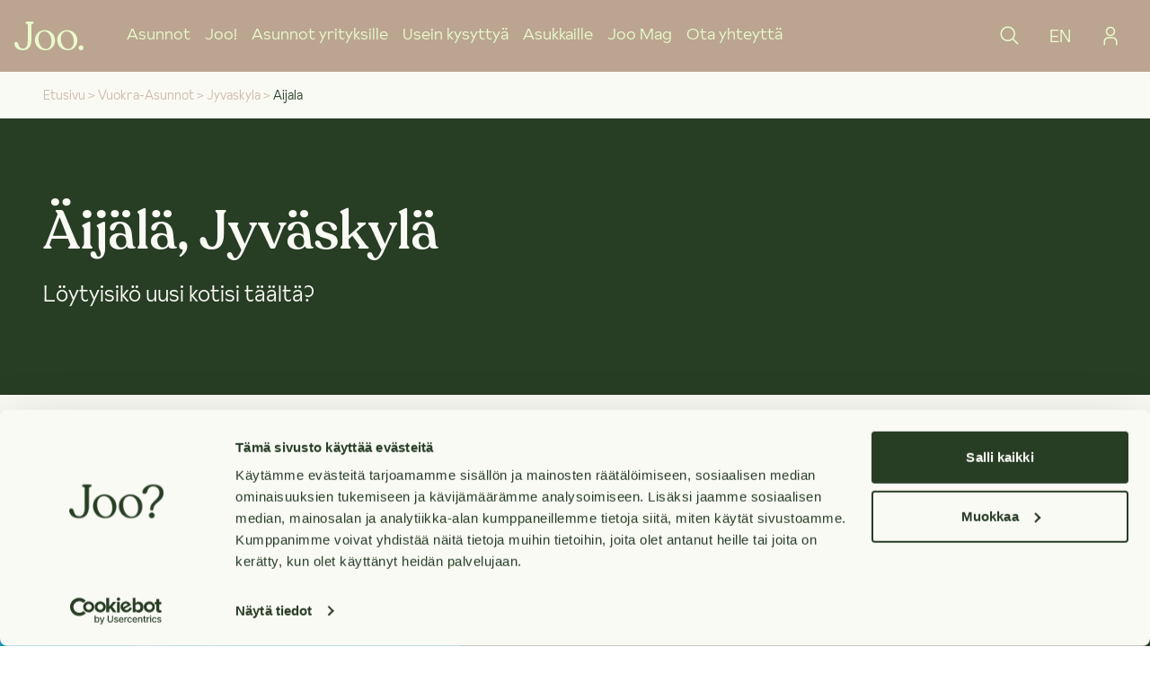

--- FILE ---
content_type: text/html; charset=utf-8
request_url: https://www.joo-kodit.fi/vuokra-asunnot/jyvaskyla/aijala
body_size: 13602
content:
<!DOCTYPE html><html lang="fi-FI"><head><meta charSet="utf-8"/><meta name="viewport" content="width=device-width"/><meta property="og:type" content="website"/><meta property="og:locale" content="fi_FI"/><meta property="og:site_name" content="Joo"/><link rel="apple-touch-icon" sizes="180x180" href="/apple-touch-icon.png"/><link rel="icon" type="image/png" sizes="32x32" href="/favicon-32x32.png"/><link rel="icon" type="image/png" sizes="16x16" href="/favicon-16x16.png"/><link rel="manifest" href="/site.webmanifest"/><link rel="mask-icon" href="/safari-pinned-tab.svg" color="#5bbad5"/><meta name="msapplication-TileColor" content="#bba590"/><meta name="theme-color" content="#ffffff"/><title>Vuokra-asunnot Äijälä - Jyväskylä | Joo</title><meta name="robots" content="index,follow"/><meta name="googlebot" content="index,follow"/><meta name="description" content="Vuokra-asunnot Äijälä - Jyväskylä | Joo Kodit 

  Huoleton vuokra-asunto asuinalueelta Äijälä, Jyväskylä. Lemmikit tervetulleita, ei vuokravakuutta! Olisiko tässä uusi kotisi? Joo.
  "/><meta name="twitter:card" content="summary_large_image"/><meta property="og:title" content="Vuokra-asunnot Äijälä - Jyväskylä"/><meta property="og:description" content="Vuokra-asunnot Äijälä - Jyväskylä | Joo Kodit 

  Huoleton vuokra-asunto asuinalueelta Äijälä, Jyväskylä. Lemmikit tervetulleita, ei vuokravakuutta! Olisiko tässä uusi kotisi? Joo.
  "/><meta property="og:url" content="https://www.joo-kodit.fi/vuokra-asunnot/jyvaskyla/aijala"/><meta name="next-head-count" content="20"/><script id="vwoCode" data-nscript="beforeInteractive">window._vwo_code || (function() {
              var account_id=1019302,
              version=2.1,
              settings_tolerance=2000,
              hide_element='body',
              hide_element_style = 'opacity:0 !important;filter:alpha(opacity=0) !important;background:none !important;transition:none !important;',
              /* DO NOT EDIT BELOW THIS LINE */
              f=false,w=window,d=document,v=d.querySelector('#vwoCode'),cK='_vwo_'+account_id+'_settings',cc={};try{var c=JSON.parse(localStorage.getItem('_vwo_'+account_id+'_config'));cc=c&&typeof c==='object'?c:{}}catch(e){}var stT=cc.stT==='session'?w.sessionStorage:w.localStorage;code={nonce:v&&v.nonce,use_existing_jquery:function(){return typeof use_existing_jquery!=='undefined'?use_existing_jquery:undefined},library_tolerance:function(){return typeof library_tolerance!=='undefined'?library_tolerance:undefined},settings_tolerance:function(){return cc.sT||settings_tolerance},hide_element_style:function(){return'{'+(cc.hES||hide_element_style)+'}'},hide_element:function(){if(performance.getEntriesByName('first-contentful-paint')[0]){return''}return typeof cc.hE==='string'?cc.hE:hide_element},getVersion:function(){return version},finish:function(e){if(!f){f=true;var t=d.getElementById('_vis_opt_path_hides');if(t)t.parentNode.removeChild(t);if(e)(new Image).src='https://dev.visualwebsiteoptimizer.com/ee.gif?a='+account_id+e}},finished:function(){return f},addScript:function(e){var t=d.createElement('script');t.type='text/javascript';if(e.src){t.src=e.src}else{t.text=e.text}v&&t.setAttribute('nonce',v.nonce);d.getElementsByTagName('head')[0].appendChild(t)},load:function(e,t){var n=this.getSettings(),i=d.createElement('script'),r=this;t=t||{};if(n){i.textContent=n;d.getElementsByTagName('head')[0].appendChild(i);if(!w.VWO||VWO.caE){stT.removeItem(cK);r.load(e)}}else{var o=new XMLHttpRequest;o.open('GET',e,true);o.withCredentials=!t.dSC;o.responseType=t.responseType||'text';o.onload=function(){if(t.onloadCb){return t.onloadCb(o,e)}if(o.status===200||o.status===304){w._vwo_code.addScript({text:o.responseText})}else{w._vwo_code.finish('&e=loading_failure:'+e)}};o.onerror=function(){if(t.onerrorCb){return t.onerrorCb(e)}w._vwo_code.finish('&e=loading_failure:'+e)};o.send()}},getSettings:function(){try{var e=stT.getItem(cK);if(!e){return}e=JSON.parse(e);if(Date.now()>e.e){stT.removeItem(cK);return}return e.s}catch(e){return}},init:function(){if(d.URL.indexOf('__vwo_disable__')>-1)return;var e=this.settings_tolerance();w._vwo_settings_timer=setTimeout(function(){w._vwo_code.finish();stT.removeItem(cK)},e);var t;if(this.hide_element()!=='body'){t=d.createElement('style');var n=this.hide_element(),i=n?n+this.hide_element_style():'',r=d.getElementsByTagName('head')[0];t.setAttribute('id','_vis_opt_path_hides');v&&t.setAttribute('nonce',v.nonce);t.setAttribute('type','text/css');if(t.styleSheet)t.styleSheet.cssText=i;else t.appendChild(d.createTextNode(i));r.appendChild(t)}else{t=d.getElementsByTagName('head')[0];var i=d.createElement('div');i.style.cssText='z-index: 2147483647 !important;position: fixed !important;left: 0 !important;top: 0 !important;width: 100% !important;height: 100% !important;background: white !important;display: block !important;';i.setAttribute('id','_vis_opt_path_hides');i.classList.add('_vis_hide_layer');t.parentNode.insertBefore(i,t.nextSibling)}var o=window._vis_opt_url||d.URL,s='https://dev.visualwebsiteoptimizer.com/j.php?a='+account_id+'&u='+encodeURIComponent(o)+'&vn='+version;if(w.location.search.indexOf('_vwo_xhr')!==-1){this.addScript({src:s})}else{this.load(s+'&x=true')}}};w._vwo_code=code;code.init();})();(function(){var i=window;function t(){if(i._vwo_code){var e=t.hidingStyle=document.getElementById('_vis_opt_path_hides')||t.hidingStyle;if(!i._vwo_code.finished()&&!_vwo_code.libExecuted&&(!i.VWO||!VWO.dNR)){if(!document.getElementById('_vis_opt_path_hides')){document.getElementsByTagName('head')[0].appendChild(e)}requestAnimationFrame(t)}}}t()})();
            </script><link rel="preload" href="/_next/static/css/e71d84ee5518eee8.css" as="style"/><link rel="stylesheet" href="/_next/static/css/e71d84ee5518eee8.css" data-n-g=""/><link rel="preload" href="/_next/static/css/9dce6c68c84feb7b.css" as="style"/><link rel="stylesheet" href="/_next/static/css/9dce6c68c84feb7b.css" data-n-p=""/><noscript data-n-css=""></noscript><script defer="" nomodule="" src="/_next/static/chunks/polyfills-42372ed130431b0a.js"></script><script defer="" src="/_next/static/chunks/8eec4907.58dba4aff2c92a81.js"></script><script defer="" src="/_next/static/chunks/6218.a2769e35a87ceb3b.js"></script><script defer="" src="/_next/static/chunks/1325.1d287863f95a35c9.js"></script><script defer="" src="/_next/static/chunks/5341.7916647accd3757c.js"></script><script defer="" src="/_next/static/chunks/4c744e84.dfd8bb49722b29d2.js"></script><script defer="" src="/_next/static/chunks/3449.06ef47200e28550d.js"></script><script src="/_next/static/chunks/webpack-370b8b68f2af4a66.js" defer=""></script><script src="/_next/static/chunks/framework-978a6051e6d0c57a.js" defer=""></script><script src="/_next/static/chunks/main-2212fd76950d474f.js" defer=""></script><script src="/_next/static/chunks/pages/_app-78a1b0fb1e715e53.js" defer=""></script><script src="/_next/static/chunks/7032-b65cf99d154fb03f.js" defer=""></script><script src="/_next/static/chunks/8547-b8890058f0916613.js" defer=""></script><script src="/_next/static/chunks/2022-6455683410f19eed.js" defer=""></script><script src="/_next/static/chunks/418-85e986cfabb2ae25.js" defer=""></script><script src="/_next/static/chunks/6144-926a3370672d0f19.js" defer=""></script><script src="/_next/static/chunks/7579-1f494b6457f93a13.js" defer=""></script><script src="/_next/static/chunks/1169-8414cc58beb90107.js" defer=""></script><script src="/_next/static/chunks/1298-1499b42298b147be.js" defer=""></script><script src="/_next/static/chunks/2166-ab3200f8b3e3e82a.js" defer=""></script><script src="/_next/static/chunks/1956-90c4ae81c3d9c82a.js" defer=""></script><script src="/_next/static/chunks/5248-27610d974fd7510c.js" defer=""></script><script src="/_next/static/chunks/676-43074e350f241a92.js" defer=""></script><script src="/_next/static/chunks/pages/%5Bslug%5D/%5Bcity%5D/%5Bdistrict%5D-4be4974e25bd58ce.js" defer=""></script><script src="/_next/static/uTZR7S-zE_O9dXUKyE9CO/_buildManifest.js" defer=""></script><script src="/_next/static/uTZR7S-zE_O9dXUKyE9CO/_ssgManifest.js" defer=""></script></head><body><div id="__next"><div class="flex flex-col min-h-screen font-body"><header class="bg-sand font-body"><div class="px-4"><div class="flex items-center justify-between h-20 text-mint"><div class="flex"><a class="flex items-center lg:mr-12" aria-label="Joo Kodit etusivu" href="/"><svg class="w-auto h-8" width="134" height="56" viewBox="0 0 134 56" fill="none" xmlns="http://www.w3.org/2000/svg"><path d="M68.8028 49.4824C66.7878 52.0983 64.2379 53.4062 61.153 53.4062C56.9654 53.4062 53.5123 51.4186 50.7938 47.4435C48.0452 43.3696 46.6211 38.5466 46.7161 33.6331C46.7161 29.2916 47.7621 25.8257 49.8541 23.2355C50.8139 21.993 52.0529 20.9943 53.4708 20.3202C54.8887 19.6461 56.4456 19.3156 58.015 19.3556C61.9902 19.3556 65.2875 21.2515 67.9071 25.0435C70.5266 28.8355 71.8346 33.503 71.8309 39.0463C71.8309 43.3878 70.8252 46.8683 68.8139 49.4879L68.8028 49.4824ZM58.7954 16.7617C53.4097 16.7617 48.885 18.5807 45.2213 22.2188C41.5576 25.8568 39.7257 30.3944 39.7257 35.8313C39.6811 38.4635 40.1611 41.0782 41.1376 43.5229C42.1142 45.9676 43.5678 48.1934 45.4137 50.0704C49.2056 54.0235 54.1351 55.9983 60.2023 55.9946C65.6429 55.9946 70.0888 54.15 73.5401 50.4606C76.9913 46.7712 78.7187 42.1916 78.7224 36.7216C78.7224 31.1235 76.852 26.4027 73.1114 22.5595C69.3707 18.7163 64.5969 16.7928 58.7899 16.7891" fill="currentColor"></path><path d="M112.071 49.4827C110.059 52.0986 107.511 53.4065 104.426 53.4065C100.239 53.4065 96.7857 51.419 94.0672 47.4438C91.3186 43.37 89.8945 38.5469 89.9895 33.6334C89.9895 29.2919 91.0355 25.8261 93.1275 23.2358C94.0864 21.9938 95.3246 20.9953 96.7415 20.3212C98.1585 19.6471 99.7143 19.3164 101.283 19.3559C105.262 19.3559 108.559 21.2519 111.175 25.0439C113.791 28.8358 115.099 33.5034 115.099 39.0466C115.099 43.3881 114.091 46.8686 112.076 49.4882L112.071 49.4827ZM102.074 16.7675C96.6886 16.7675 92.1639 18.5866 88.5002 22.2246C84.8365 25.8627 83.0046 30.4002 83.0046 35.8372C82.96 38.4693 83.44 41.084 84.4165 43.5287C85.3931 45.9735 86.8467 48.1992 88.6926 50.0762C92.4845 54.0294 97.4141 56.0041 103.481 56.0004C108.922 56.0004 113.368 54.1558 116.819 50.4664C120.27 46.777 121.996 42.1974 121.996 36.7274C121.996 31.1293 120.127 26.4086 116.39 22.5654C112.653 18.7221 107.879 16.7987 102.069 16.795" fill="currentColor"></path><path d="M133.841 51.285C133.842 52.2167 133.567 53.1278 133.05 53.9031C132.533 54.6783 131.798 55.2828 130.938 55.6401C130.077 55.9974 129.13 56.0915 128.216 55.9104C127.302 55.7293 126.462 55.2811 125.803 54.6227C125.144 53.9643 124.695 53.1251 124.513 52.2113C124.33 51.2976 124.423 50.3503 124.78 49.4894C125.136 48.6285 125.74 47.8927 126.514 47.3749C127.289 46.8572 128.2 46.5808 129.131 46.5808C129.754 46.565 130.373 46.6758 130.951 46.9065C131.529 47.1373 132.055 47.4831 132.495 47.9231C132.935 48.363 133.282 48.8879 133.513 49.4658C133.745 50.0437 133.856 50.6626 133.841 51.285Z" fill="currentColor"></path><path d="M29.4671 0C25.3619 0 21.3171 -1.17922e-06 21.3171 1.91796C21.3171 3.25888 22.8889 4.11619 24.4881 4.51737C25.3949 4.75917 25.895 5.32522 25.895 7.15525V38.4801C25.895 51.1199 19.564 52.7686 16.9481 52.7686C13.3211 52.84 10.4249 51.1804 9.06746 48.1798C7.96834 45.8936 7.64961 43.0139 6.12183 41.0795C5.02272 39.4308 2.16502 39.2989 0.90653 40.7278C0.277295 41.4537 -0.0458055 42.3954 0.00524617 43.3547C0.0437153 46.3058 1.51104 49.0756 3.64882 51.4387C6.6659 54.6591 11.5295 56.0055 16.3216 55.989C27.3568 55.8864 32.9018 48.9546 32.9568 35.1937L33.0337 7.16624C33.0337 5.33621 33.5393 4.77017 34.4406 4.52836C36.0398 4.09971 37.6115 3.26987 37.6115 1.92895C37.617 -9.17174e-07 33.5778 0 29.4671 0Z" fill="currentColor"></path></svg></a><div class="flex space-x-4"><nav><ul class="hidden space-x-4 1lg:flex justify-center"><li class="flex text-lg font-light text-mint hover:text-white"><a class="flex items-center" data-testid="Asunnot" href="/vuokra-asunnot">Asunnot</a></li><li class="flex text-lg font-light text-mint hover:text-white"><a class="flex items-center" data-testid="Joo!" href="/joo-kodit">Joo!</a></li><li class="flex text-lg font-light text-mint hover:text-white"><a class="flex items-center" data-testid="Asunnot yrityksille" href="/vuokra-asunnot-yrityksille">Asunnot yrityksille</a></li><li class="flex text-lg font-light text-mint hover:text-white"><a class="flex items-center" data-testid="Usein kysyttyä" href="/usein-kysytyt-kysymykset">Usein kysyttyä</a></li><li class="flex text-lg font-light text-mint hover:text-white"><a class="flex items-center" data-testid="Asukkaille" href="/asukkaille">Asukkaille</a></li><li class="flex text-lg font-light text-mint hover:text-white"><a class="flex items-center" data-testid="Joo Mag" href="/joomag">Joo Mag</a></li><li class="flex text-lg font-light text-mint hover:text-white"><a class="flex items-center" data-testid="Ota yhteyttä" href="/ota-yhteytta">Ota yhteyttä</a></li></ul></nav></div></div><div class="flex w-full 1lg:w-fit"><div class="w-full"><div class="flex justify-end w-full"><button class="flex items-center justify-center rounded-full px-4 min-h-8 text-lg text-mint bg-transparent underline" data-testid="open-nav-search-button"><svg stroke="currentColor" class="w-6 h-6 stroke-0" width="24" height="24" viewBox="0 0 24 24" fill="none" xmlns="http://www.w3.org/2000/svg"><path d="M21.7502 20.6895L16.0861 15.0254C17.4471 13.3914 18.1258 11.2956 17.981 9.17399C17.8362 7.05236 16.8789 5.06824 15.3085 3.63438C13.738 2.20053 11.6752 1.42733 9.54918 1.47565C7.42316 1.52396 5.39761 2.39006 3.89389 3.89377C2.39018 5.39748 1.52408 7.42304 1.47577 9.54906C1.42746 11.6751 2.20065 13.7379 3.63451 15.3084C5.06836 16.8788 7.05248 17.836 9.17412 17.9809C11.2958 18.1257 13.3915 17.447 15.0255 16.086L20.6896 21.7501L21.7502 20.6895ZM3.00018 9.75006C3.00018 8.41503 3.39606 7.10999 4.13776 5.99996C4.87946 4.88992 5.93366 4.02476 7.16706 3.51387C8.40047 3.00298 9.75766 2.8693 11.067 3.12975C12.3764 3.39021 13.5791 4.03308 14.5231 4.97708C15.4672 5.92109 16.11 7.12382 16.3705 8.4332C16.6309 9.74257 16.4973 11.0998 15.9864 12.3332C15.4755 13.5666 14.6103 14.6208 13.5003 15.3625C12.3902 16.1042 11.0852 16.5001 9.75018 16.5001C7.96058 16.4981 6.24484 15.7863 4.9794 14.5208C3.71396 13.2554 3.00216 11.5397 3.00018 9.75006Z" fill="currentColor"></path></svg></button></div></div><button class="flex items-center justify-center rounded-full px-4 min-h-8 text-lg text-mint bg-transparent underline rounded-full no-underline hidden 1lg:flex text-xl" data-testid="switch-language-navbar">EN</button><a class="flex justify-center" href="https://app.joo-kodit.fi"><button class="flex items-center justify-center rounded-full px-4 min-h-8 text-lg text-mint bg-transparent underline rounded-full no-underline hidden 1lg:flex" data-testid="login-to-jooppi-button"><svg stroke="currentColor" class="w-6 h-6 stroke-0" width="24" height="24" viewBox="0 0 24 24" fill="none" xmlns="http://www.w3.org/2000/svg"><path d="M12 3.25C12.7417 3.25 13.4667 3.46993 14.0834 3.88199C14.7001 4.29404 15.1807 4.87971 15.4646 5.56494C15.7484 6.25016 15.8226 7.00416 15.6779 7.73159C15.5333 8.45902 15.1761 9.1272 14.6517 9.65165C14.1272 10.1761 13.459 10.5333 12.7316 10.6779C12.0042 10.8226 11.2502 10.7484 10.5649 10.4645C9.87972 10.1807 9.29405 9.70007 8.88199 9.08339C8.46994 8.4667 8.25 7.74168 8.25 7C8.25 6.00544 8.64509 5.05161 9.34835 4.34835C10.0516 3.64509 11.0054 3.25 12 3.25ZM12 1.75C10.9617 1.75 9.94662 2.05791 9.08326 2.63478C8.2199 3.21166 7.54699 4.0316 7.14963 4.99091C6.75227 5.95022 6.64831 7.00582 6.85088 8.02422C7.05345 9.04262 7.55347 9.97808 8.28769 10.7123C9.02192 11.4465 9.95738 11.9466 10.9758 12.1491C11.9942 12.3517 13.0498 12.2477 14.0091 11.8504C14.9684 11.453 15.7883 10.7801 16.3652 9.91674C16.9421 9.05339 17.25 8.03835 17.25 7C17.25 5.60761 16.6969 4.27226 15.7123 3.28769C14.7277 2.30312 13.3924 1.75 12 1.75Z" fill="currentColor"></path><path d="M19.5 22.25H18V18.5C18 18.0075 17.903 17.5199 17.7146 17.0649C17.5261 16.61 17.2499 16.1966 16.9017 15.8483C16.5534 15.5001 16.14 15.2239 15.6851 15.0355C15.2301 14.847 14.7425 14.75 14.25 14.75H9.75C8.75544 14.75 7.80161 15.1451 7.09835 15.8483C6.39509 16.5516 6 17.5054 6 18.5V22.25H4.5V18.5C4.5 17.1076 5.05312 15.7723 6.03769 14.7877C7.02226 13.8031 8.35761 13.25 9.75 13.25H14.25C15.6424 13.25 16.9777 13.8031 17.9623 14.7877C18.9469 15.7723 19.5 17.1076 19.5 18.5V22.25Z" fill="currentColor"></path></svg></button></a></div><div class="flex 1lg:hidden"><button class="hamburger mx-4" data-testid="mobile-menu"><span class="bar bg-mint"></span><span class="bar bg-mint"></span><span class="bar bg-mint"></span></button></div></div><div data-testid="mobile-nav" class=" transition-all ease-out duration-500 h-0 hidden"><div class="flex flex-col space-y-8 border-b-2 border-mint pb-8 "><a href="https://app.joo-kodit.fi"><button class="flex items-center justify-center rounded-full px-4 min-h-8 text-lg text-mint bg-transparent underline flex rounded-full w-max 1lg:hidden no-underline pl-0" data-testid="login-to-jooppi-button"><svg stroke="currentColor" class="w-5 h-5 mr-2" width="24" height="24" viewBox="0 0 24 24" fill="none" xmlns="http://www.w3.org/2000/svg"><path d="M12 3.25C12.7417 3.25 13.4667 3.46993 14.0834 3.88199C14.7001 4.29404 15.1807 4.87971 15.4646 5.56494C15.7484 6.25016 15.8226 7.00416 15.6779 7.73159C15.5333 8.45902 15.1761 9.1272 14.6517 9.65165C14.1272 10.1761 13.459 10.5333 12.7316 10.6779C12.0042 10.8226 11.2502 10.7484 10.5649 10.4645C9.87972 10.1807 9.29405 9.70007 8.88199 9.08339C8.46994 8.4667 8.25 7.74168 8.25 7C8.25 6.00544 8.64509 5.05161 9.34835 4.34835C10.0516 3.64509 11.0054 3.25 12 3.25ZM12 1.75C10.9617 1.75 9.94662 2.05791 9.08326 2.63478C8.2199 3.21166 7.54699 4.0316 7.14963 4.99091C6.75227 5.95022 6.64831 7.00582 6.85088 8.02422C7.05345 9.04262 7.55347 9.97808 8.28769 10.7123C9.02192 11.4465 9.95738 11.9466 10.9758 12.1491C11.9942 12.3517 13.0498 12.2477 14.0091 11.8504C14.9684 11.453 15.7883 10.7801 16.3652 9.91674C16.9421 9.05339 17.25 8.03835 17.25 7C17.25 5.60761 16.6969 4.27226 15.7123 3.28769C14.7277 2.30312 13.3924 1.75 12 1.75Z" fill="currentColor"></path><path d="M19.5 22.25H18V18.5C18 18.0075 17.903 17.5199 17.7146 17.0649C17.5261 16.61 17.2499 16.1966 16.9017 15.8483C16.5534 15.5001 16.14 15.2239 15.6851 15.0355C15.2301 14.847 14.7425 14.75 14.25 14.75H9.75C8.75544 14.75 7.80161 15.1451 7.09835 15.8483C6.39509 16.5516 6 17.5054 6 18.5V22.25H4.5V18.5C4.5 17.1076 5.05312 15.7723 6.03769 14.7877C7.02226 13.8031 8.35761 13.25 9.75 13.25H14.25C15.6424 13.25 16.9777 13.8031 17.9623 14.7877C18.9469 15.7723 19.5 17.1076 19.5 18.5V22.25Z" fill="currentColor"></path></svg>Kirjaudu Jooppiin</button></a><button class="flex items-center justify-center rounded-full px-4 min-h-8 text-lg text-mint bg-transparent underline flex rounded-full w-max 1lg:hidden no-underline pl-0"><svg stroke="currentColor" fill="currentColor" stroke-width="0" viewBox="0 0 512 512" class="w-5 h-5 mr-2" height="1em" width="1em" xmlns="http://www.w3.org/2000/svg"><path fill="none" stroke-miterlimit="10" stroke-width="32" d="M256 48C141.13 48 48 141.13 48 256s93.13 208 208 208 208-93.13 208-208S370.87 48 256 48z"></path><path fill="none" stroke-miterlimit="10" stroke-width="32" d="M256 48c-58.07 0-112.67 93.13-112.67 208S197.93 464 256 464s112.67-93.13 112.67-208S314.07 48 256 48z"></path><path fill="none" stroke-linecap="round" stroke-linejoin="round" stroke-width="32" d="M117.33 117.33c38.24 27.15 86.38 43.34 138.67 43.34s100.43-16.19 138.67-43.34m0 277.34c-38.24-27.15-86.38-43.34-138.67-43.34s-100.43 16.19-138.67 43.34"></path><path fill="none" stroke-miterlimit="10" stroke-width="32" d="M256 48v416m208-208H48"></path></svg>In English</button></div><nav><ul class="flex-col items-stretch space-y-8 1lg:hidden"><li class="flex text-lg font-light text-mint hover:text-white"><a class="flex items-center" data-testid="Asunnot" href="/vuokra-asunnot">Asunnot</a></li><li class="flex text-lg font-light text-mint hover:text-white"><a class="flex items-center" data-testid="Joo!" href="/joo-kodit">Joo!</a></li><li class="flex text-lg font-light text-mint hover:text-white"><a class="flex items-center" data-testid="Asunnot yrityksille" href="/vuokra-asunnot-yrityksille">Asunnot yrityksille</a></li><li class="flex text-lg font-light text-mint hover:text-white"><a class="flex items-center" data-testid="Usein kysyttyä" href="/usein-kysytyt-kysymykset">Usein kysyttyä</a></li><li class="flex text-lg font-light text-mint hover:text-white"><a class="flex items-center" data-testid="Asukkaille" href="/asukkaille">Asukkaille</a></li><li class="flex text-lg font-light text-mint hover:text-white"><a class="flex items-center" data-testid="Joo Mag" href="/joomag">Joo Mag</a></li><li class="flex text-lg font-light text-mint hover:text-white"><a class="flex items-center" data-testid="Ota yhteyttä" href="/ota-yhteytta">Ota yhteyttä</a></li></ul></nav></div></div></header><main class="flex flex-col flex-auto"><section class="flex flex-col cf-block-fluid"><section class="px-default flex flex-wrap flex-row py-4 bg-white"><div class="flex flex-row text-transform: capitalize text-sm"><a class="flex flex-col justify-center text-sand-400" href="/">Etusivu</a><span class="text-sand-400"> &gt; </span></div><div class="flex flex-row text-transform: capitalize text-sm"><a class="flex flex-col justify-center text-sand-400" href="/vuokra-asunnot">vuokra-asunnot</a><span class="text-sand-400"> &gt; </span></div><div class="flex flex-row text-transform: capitalize text-sm"><a class="flex flex-col justify-center text-sand-400" href="/vuokra-asunnot/jyvaskyla">jyvaskyla</a><span class="text-sand-400"> &gt; </span></div><div class="flex flex-row text-transform: capitalize text-sm"><span class="text-green">aijala</span></div></section><div class="grid grid-cols-1 sm:grid-cols-3 cf-block-fluid"><div class="grid sm:col-span-full place-items-center" data-testid="page-header-heading"><div class="flex flex-col p-default items-start justify-center w-full bg-green text-white py-lg"><div class="max-w-readable space-y-8 sm:space-y-12;"><div class="space-y-4 lg:space-y-6"><h2 class="text-4xl md:text-5xl lg:text-6xl font-heading break-overflowing-words">Äijälä, Jyväskylä</h2><div class="markdown text-xl lg:text-2xl"><span>Löytyisikö uusi kotisi täältä?</span></div></div></div></div></div></div></section><div></div><section class="grid grid-cols-1 sm:grid-cols-5 cf-block-fluid bg-green"><div class="relative h-96 sm:h-auto sm:min-h-96 lg:min-h-128 sm:col-span-2"><span style="box-sizing:border-box;display:block;overflow:hidden;width:initial;height:initial;background:none;opacity:1;border:0;margin:0;padding:0;position:absolute;top:0;left:0;bottom:0;right:0"><img alt="Highlight Image" src="[data-uri]" decoding="async" data-nimg="fill" style="position:absolute;top:0;left:0;bottom:0;right:0;box-sizing:border-box;padding:0;border:none;margin:auto;display:block;width:0;height:0;min-width:100%;max-width:100%;min-height:100%;max-height:100%;object-fit:cover"/><noscript><img alt="Highlight Image" loading="lazy" decoding="async" data-nimg="fill" style="position:absolute;top:0;left:0;bottom:0;right:0;box-sizing:border-box;padding:0;border:none;margin:auto;display:block;width:0;height:0;min-width:100%;max-width:100%;min-height:100%;max-height:100%;object-fit:cover" sizes="(min-width: 440px) 40vw, 100vw" srcSet="https://images.ctfassets.net/ig11o1cdf11q/3wvA0fs7emvEZ8p0Q3SNIf/cc35a81faaa0ce323a35538aec22c404/Joo_brand_photo_2160x2160px_04.jpg?w=64&amp;q=50&amp;fm=webp 64w, https://images.ctfassets.net/ig11o1cdf11q/3wvA0fs7emvEZ8p0Q3SNIf/cc35a81faaa0ce323a35538aec22c404/Joo_brand_photo_2160x2160px_04.jpg?w=96&amp;q=50&amp;fm=webp 96w, https://images.ctfassets.net/ig11o1cdf11q/3wvA0fs7emvEZ8p0Q3SNIf/cc35a81faaa0ce323a35538aec22c404/Joo_brand_photo_2160x2160px_04.jpg?w=128&amp;q=50&amp;fm=webp 128w, https://images.ctfassets.net/ig11o1cdf11q/3wvA0fs7emvEZ8p0Q3SNIf/cc35a81faaa0ce323a35538aec22c404/Joo_brand_photo_2160x2160px_04.jpg?w=128&amp;q=50&amp;fm=webp 128w, https://images.ctfassets.net/ig11o1cdf11q/3wvA0fs7emvEZ8p0Q3SNIf/cc35a81faaa0ce323a35538aec22c404/Joo_brand_photo_2160x2160px_04.jpg?w=256&amp;q=50&amp;fm=webp 256w, https://images.ctfassets.net/ig11o1cdf11q/3wvA0fs7emvEZ8p0Q3SNIf/cc35a81faaa0ce323a35538aec22c404/Joo_brand_photo_2160x2160px_04.jpg?w=256&amp;q=50&amp;fm=webp 256w, https://images.ctfassets.net/ig11o1cdf11q/3wvA0fs7emvEZ8p0Q3SNIf/cc35a81faaa0ce323a35538aec22c404/Joo_brand_photo_2160x2160px_04.jpg?w=384&amp;q=50&amp;fm=webp 384w, https://images.ctfassets.net/ig11o1cdf11q/3wvA0fs7emvEZ8p0Q3SNIf/cc35a81faaa0ce323a35538aec22c404/Joo_brand_photo_2160x2160px_04.jpg?w=384&amp;q=50&amp;fm=webp 384w, https://images.ctfassets.net/ig11o1cdf11q/3wvA0fs7emvEZ8p0Q3SNIf/cc35a81faaa0ce323a35538aec22c404/Joo_brand_photo_2160x2160px_04.jpg?w=440&amp;q=50&amp;fm=webp 440w, https://images.ctfassets.net/ig11o1cdf11q/3wvA0fs7emvEZ8p0Q3SNIf/cc35a81faaa0ce323a35538aec22c404/Joo_brand_photo_2160x2160px_04.jpg?w=512&amp;q=50&amp;fm=webp 512w, https://images.ctfassets.net/ig11o1cdf11q/3wvA0fs7emvEZ8p0Q3SNIf/cc35a81faaa0ce323a35538aec22c404/Joo_brand_photo_2160x2160px_04.jpg?w=640&amp;q=50&amp;fm=webp 640w, https://images.ctfassets.net/ig11o1cdf11q/3wvA0fs7emvEZ8p0Q3SNIf/cc35a81faaa0ce323a35538aec22c404/Joo_brand_photo_2160x2160px_04.jpg?w=768&amp;q=50&amp;fm=webp 768w, https://images.ctfassets.net/ig11o1cdf11q/3wvA0fs7emvEZ8p0Q3SNIf/cc35a81faaa0ce323a35538aec22c404/Joo_brand_photo_2160x2160px_04.jpg?w=1024&amp;q=50&amp;fm=webp 1024w, https://images.ctfassets.net/ig11o1cdf11q/3wvA0fs7emvEZ8p0Q3SNIf/cc35a81faaa0ce323a35538aec22c404/Joo_brand_photo_2160x2160px_04.jpg?w=1280&amp;q=50&amp;fm=webp 1280w, https://images.ctfassets.net/ig11o1cdf11q/3wvA0fs7emvEZ8p0Q3SNIf/cc35a81faaa0ce323a35538aec22c404/Joo_brand_photo_2160x2160px_04.jpg?w=1536&amp;q=50&amp;fm=webp 1536w" src="https://images.ctfassets.net/ig11o1cdf11q/3wvA0fs7emvEZ8p0Q3SNIf/cc35a81faaa0ce323a35538aec22c404/Joo_brand_photo_2160x2160px_04.jpg?w=1536&amp;q=50&amp;fm=webp"/></noscript></span></div><div class="grid place-items-center sm:col-span-3"><div class="flex flex-col p-default items-start justify-center w-full bg-green text-white py-lg sm:min-h-96 lg:min-h-128"><div class="max-w-readable space-y-8 sm:space-y-12;"><div class="space-y-4 lg:space-y-6"><h2 class="text-3xl lg:text-4xl font-heading">Kohti uutta kotia?</h2><div class="markdown text-xl lg:text-2xl"><span>Tuleva kotisi odottaa sinua hakumatkan päässä.</span></div></div><a target="_self" rel="noreferrer" class="inline-block body-text-button" href="/vuokra-asunnot"><button class="flex items-center justify-center rounded-full px-8 min-h-12 text-xl text-white bg-transparent border border-white transition duration-500 hover:shadow-lg">Hae asuntoja</button></a></div></div></div><div class="relative h-96 sm:h-auto sm:min-h-96 lg:min-h-128 sm:col-span-2 hidden"><span style="box-sizing:border-box;display:block;overflow:hidden;width:initial;height:initial;background:none;opacity:1;border:0;margin:0;padding:0;position:absolute;top:0;left:0;bottom:0;right:0"><img alt="Highlight Image" src="[data-uri]" decoding="async" data-nimg="fill" style="position:absolute;top:0;left:0;bottom:0;right:0;box-sizing:border-box;padding:0;border:none;margin:auto;display:block;width:0;height:0;min-width:100%;max-width:100%;min-height:100%;max-height:100%;object-fit:cover"/><noscript><img alt="Highlight Image" loading="lazy" decoding="async" data-nimg="fill" style="position:absolute;top:0;left:0;bottom:0;right:0;box-sizing:border-box;padding:0;border:none;margin:auto;display:block;width:0;height:0;min-width:100%;max-width:100%;min-height:100%;max-height:100%;object-fit:cover" sizes="(min-width: 440px) 40vw, 100vw" srcSet="https://images.ctfassets.net/ig11o1cdf11q/3wvA0fs7emvEZ8p0Q3SNIf/cc35a81faaa0ce323a35538aec22c404/Joo_brand_photo_2160x2160px_04.jpg?w=64&amp;q=50&amp;fm=webp 64w, https://images.ctfassets.net/ig11o1cdf11q/3wvA0fs7emvEZ8p0Q3SNIf/cc35a81faaa0ce323a35538aec22c404/Joo_brand_photo_2160x2160px_04.jpg?w=96&amp;q=50&amp;fm=webp 96w, https://images.ctfassets.net/ig11o1cdf11q/3wvA0fs7emvEZ8p0Q3SNIf/cc35a81faaa0ce323a35538aec22c404/Joo_brand_photo_2160x2160px_04.jpg?w=128&amp;q=50&amp;fm=webp 128w, https://images.ctfassets.net/ig11o1cdf11q/3wvA0fs7emvEZ8p0Q3SNIf/cc35a81faaa0ce323a35538aec22c404/Joo_brand_photo_2160x2160px_04.jpg?w=128&amp;q=50&amp;fm=webp 128w, https://images.ctfassets.net/ig11o1cdf11q/3wvA0fs7emvEZ8p0Q3SNIf/cc35a81faaa0ce323a35538aec22c404/Joo_brand_photo_2160x2160px_04.jpg?w=256&amp;q=50&amp;fm=webp 256w, https://images.ctfassets.net/ig11o1cdf11q/3wvA0fs7emvEZ8p0Q3SNIf/cc35a81faaa0ce323a35538aec22c404/Joo_brand_photo_2160x2160px_04.jpg?w=256&amp;q=50&amp;fm=webp 256w, https://images.ctfassets.net/ig11o1cdf11q/3wvA0fs7emvEZ8p0Q3SNIf/cc35a81faaa0ce323a35538aec22c404/Joo_brand_photo_2160x2160px_04.jpg?w=384&amp;q=50&amp;fm=webp 384w, https://images.ctfassets.net/ig11o1cdf11q/3wvA0fs7emvEZ8p0Q3SNIf/cc35a81faaa0ce323a35538aec22c404/Joo_brand_photo_2160x2160px_04.jpg?w=384&amp;q=50&amp;fm=webp 384w, https://images.ctfassets.net/ig11o1cdf11q/3wvA0fs7emvEZ8p0Q3SNIf/cc35a81faaa0ce323a35538aec22c404/Joo_brand_photo_2160x2160px_04.jpg?w=440&amp;q=50&amp;fm=webp 440w, https://images.ctfassets.net/ig11o1cdf11q/3wvA0fs7emvEZ8p0Q3SNIf/cc35a81faaa0ce323a35538aec22c404/Joo_brand_photo_2160x2160px_04.jpg?w=512&amp;q=50&amp;fm=webp 512w, https://images.ctfassets.net/ig11o1cdf11q/3wvA0fs7emvEZ8p0Q3SNIf/cc35a81faaa0ce323a35538aec22c404/Joo_brand_photo_2160x2160px_04.jpg?w=640&amp;q=50&amp;fm=webp 640w, https://images.ctfassets.net/ig11o1cdf11q/3wvA0fs7emvEZ8p0Q3SNIf/cc35a81faaa0ce323a35538aec22c404/Joo_brand_photo_2160x2160px_04.jpg?w=768&amp;q=50&amp;fm=webp 768w, https://images.ctfassets.net/ig11o1cdf11q/3wvA0fs7emvEZ8p0Q3SNIf/cc35a81faaa0ce323a35538aec22c404/Joo_brand_photo_2160x2160px_04.jpg?w=1024&amp;q=50&amp;fm=webp 1024w, https://images.ctfassets.net/ig11o1cdf11q/3wvA0fs7emvEZ8p0Q3SNIf/cc35a81faaa0ce323a35538aec22c404/Joo_brand_photo_2160x2160px_04.jpg?w=1280&amp;q=50&amp;fm=webp 1280w, https://images.ctfassets.net/ig11o1cdf11q/3wvA0fs7emvEZ8p0Q3SNIf/cc35a81faaa0ce323a35538aec22c404/Joo_brand_photo_2160x2160px_04.jpg?w=1536&amp;q=50&amp;fm=webp 1536w" src="https://images.ctfassets.net/ig11o1cdf11q/3wvA0fs7emvEZ8p0Q3SNIf/cc35a81faaa0ce323a35538aec22c404/Joo_brand_photo_2160x2160px_04.jpg?w=1536&amp;q=50&amp;fm=webp"/></noscript></span></div></section><section class="grid grid-cols-1 sm:grid-cols-5 cf-block-fluid bg-mint"><div class="relative h-96 sm:h-auto sm:min-h-96 lg:min-h-128 sm:col-span-2"><span style="box-sizing:border-box;display:block;overflow:hidden;width:initial;height:initial;background:none;opacity:1;border:0;margin:0;padding:0;position:absolute;top:0;left:0;bottom:0;right:0"><img alt="Highlight Image" src="[data-uri]" decoding="async" data-nimg="fill" style="position:absolute;top:0;left:0;bottom:0;right:0;box-sizing:border-box;padding:0;border:none;margin:auto;display:block;width:0;height:0;min-width:100%;max-width:100%;min-height:100%;max-height:100%;object-fit:cover"/><noscript><img alt="Highlight Image" loading="lazy" decoding="async" data-nimg="fill" style="position:absolute;top:0;left:0;bottom:0;right:0;box-sizing:border-box;padding:0;border:none;margin:auto;display:block;width:0;height:0;min-width:100%;max-width:100%;min-height:100%;max-height:100%;object-fit:cover" sizes="(min-width: 440px) 40vw, 100vw" srcSet="https://images.ctfassets.net/ig11o1cdf11q/2loUYMC8MDGiAzGduO2z2n/a8c584adadd85d1a5f7fe6077279f3e5/Joo_brand_photo_2160x2160px_12.jpg?w=64&amp;q=50&amp;fm=webp 64w, https://images.ctfassets.net/ig11o1cdf11q/2loUYMC8MDGiAzGduO2z2n/a8c584adadd85d1a5f7fe6077279f3e5/Joo_brand_photo_2160x2160px_12.jpg?w=96&amp;q=50&amp;fm=webp 96w, https://images.ctfassets.net/ig11o1cdf11q/2loUYMC8MDGiAzGduO2z2n/a8c584adadd85d1a5f7fe6077279f3e5/Joo_brand_photo_2160x2160px_12.jpg?w=128&amp;q=50&amp;fm=webp 128w, https://images.ctfassets.net/ig11o1cdf11q/2loUYMC8MDGiAzGduO2z2n/a8c584adadd85d1a5f7fe6077279f3e5/Joo_brand_photo_2160x2160px_12.jpg?w=128&amp;q=50&amp;fm=webp 128w, https://images.ctfassets.net/ig11o1cdf11q/2loUYMC8MDGiAzGduO2z2n/a8c584adadd85d1a5f7fe6077279f3e5/Joo_brand_photo_2160x2160px_12.jpg?w=256&amp;q=50&amp;fm=webp 256w, https://images.ctfassets.net/ig11o1cdf11q/2loUYMC8MDGiAzGduO2z2n/a8c584adadd85d1a5f7fe6077279f3e5/Joo_brand_photo_2160x2160px_12.jpg?w=256&amp;q=50&amp;fm=webp 256w, https://images.ctfassets.net/ig11o1cdf11q/2loUYMC8MDGiAzGduO2z2n/a8c584adadd85d1a5f7fe6077279f3e5/Joo_brand_photo_2160x2160px_12.jpg?w=384&amp;q=50&amp;fm=webp 384w, https://images.ctfassets.net/ig11o1cdf11q/2loUYMC8MDGiAzGduO2z2n/a8c584adadd85d1a5f7fe6077279f3e5/Joo_brand_photo_2160x2160px_12.jpg?w=384&amp;q=50&amp;fm=webp 384w, https://images.ctfassets.net/ig11o1cdf11q/2loUYMC8MDGiAzGduO2z2n/a8c584adadd85d1a5f7fe6077279f3e5/Joo_brand_photo_2160x2160px_12.jpg?w=440&amp;q=50&amp;fm=webp 440w, https://images.ctfassets.net/ig11o1cdf11q/2loUYMC8MDGiAzGduO2z2n/a8c584adadd85d1a5f7fe6077279f3e5/Joo_brand_photo_2160x2160px_12.jpg?w=512&amp;q=50&amp;fm=webp 512w, https://images.ctfassets.net/ig11o1cdf11q/2loUYMC8MDGiAzGduO2z2n/a8c584adadd85d1a5f7fe6077279f3e5/Joo_brand_photo_2160x2160px_12.jpg?w=640&amp;q=50&amp;fm=webp 640w, https://images.ctfassets.net/ig11o1cdf11q/2loUYMC8MDGiAzGduO2z2n/a8c584adadd85d1a5f7fe6077279f3e5/Joo_brand_photo_2160x2160px_12.jpg?w=768&amp;q=50&amp;fm=webp 768w, https://images.ctfassets.net/ig11o1cdf11q/2loUYMC8MDGiAzGduO2z2n/a8c584adadd85d1a5f7fe6077279f3e5/Joo_brand_photo_2160x2160px_12.jpg?w=1024&amp;q=50&amp;fm=webp 1024w, https://images.ctfassets.net/ig11o1cdf11q/2loUYMC8MDGiAzGduO2z2n/a8c584adadd85d1a5f7fe6077279f3e5/Joo_brand_photo_2160x2160px_12.jpg?w=1280&amp;q=50&amp;fm=webp 1280w, https://images.ctfassets.net/ig11o1cdf11q/2loUYMC8MDGiAzGduO2z2n/a8c584adadd85d1a5f7fe6077279f3e5/Joo_brand_photo_2160x2160px_12.jpg?w=1536&amp;q=50&amp;fm=webp 1536w" src="https://images.ctfassets.net/ig11o1cdf11q/2loUYMC8MDGiAzGduO2z2n/a8c584adadd85d1a5f7fe6077279f3e5/Joo_brand_photo_2160x2160px_12.jpg?w=1536&amp;q=50&amp;fm=webp"/></noscript></span></div><div class="grid place-items-center sm:col-span-3"><div class="flex flex-col p-default items-start justify-center w-full bg-mint text-sand-600 py-lg sm:min-h-96 lg:min-h-128"><div class="max-w-readable space-y-8 sm:space-y-12;"><div class="space-y-4 lg:space-y-6"><h2 class="text-3xl lg:text-4xl font-heading">Tarvitsetko apua?</h2><div class="markdown text-xl lg:text-2xl"><span>Ota meihin yhteyttä ja me pidämme huolen, että pääset uuteet kotiisi nopeasti ja vaivattomasti.</span></div></div><a target="_self" rel="noreferrer" class="inline-block body-text-button" href="mailto:vuokraus@joo-kodit.fi?subject=Yhteydenotto: joo-kodit.fi%2Fvuokra-asunnot%2Fjyvaskyla%2Faijala"><button class="flex items-center justify-center rounded-full px-8 min-h-12 text-xl text-sand-600 bg-transparent border border-sand-600 transition duration-500 hover:shadow-lg">Ota yhteyttä</button></a></div></div></div><div class="relative h-96 sm:h-auto sm:min-h-96 lg:min-h-128 sm:col-span-2 hidden"><span style="box-sizing:border-box;display:block;overflow:hidden;width:initial;height:initial;background:none;opacity:1;border:0;margin:0;padding:0;position:absolute;top:0;left:0;bottom:0;right:0"><img alt="Highlight Image" src="[data-uri]" decoding="async" data-nimg="fill" style="position:absolute;top:0;left:0;bottom:0;right:0;box-sizing:border-box;padding:0;border:none;margin:auto;display:block;width:0;height:0;min-width:100%;max-width:100%;min-height:100%;max-height:100%;object-fit:cover"/><noscript><img alt="Highlight Image" loading="lazy" decoding="async" data-nimg="fill" style="position:absolute;top:0;left:0;bottom:0;right:0;box-sizing:border-box;padding:0;border:none;margin:auto;display:block;width:0;height:0;min-width:100%;max-width:100%;min-height:100%;max-height:100%;object-fit:cover" sizes="(min-width: 440px) 40vw, 100vw" srcSet="https://images.ctfassets.net/ig11o1cdf11q/2loUYMC8MDGiAzGduO2z2n/a8c584adadd85d1a5f7fe6077279f3e5/Joo_brand_photo_2160x2160px_12.jpg?w=64&amp;q=50&amp;fm=webp 64w, https://images.ctfassets.net/ig11o1cdf11q/2loUYMC8MDGiAzGduO2z2n/a8c584adadd85d1a5f7fe6077279f3e5/Joo_brand_photo_2160x2160px_12.jpg?w=96&amp;q=50&amp;fm=webp 96w, https://images.ctfassets.net/ig11o1cdf11q/2loUYMC8MDGiAzGduO2z2n/a8c584adadd85d1a5f7fe6077279f3e5/Joo_brand_photo_2160x2160px_12.jpg?w=128&amp;q=50&amp;fm=webp 128w, https://images.ctfassets.net/ig11o1cdf11q/2loUYMC8MDGiAzGduO2z2n/a8c584adadd85d1a5f7fe6077279f3e5/Joo_brand_photo_2160x2160px_12.jpg?w=128&amp;q=50&amp;fm=webp 128w, https://images.ctfassets.net/ig11o1cdf11q/2loUYMC8MDGiAzGduO2z2n/a8c584adadd85d1a5f7fe6077279f3e5/Joo_brand_photo_2160x2160px_12.jpg?w=256&amp;q=50&amp;fm=webp 256w, https://images.ctfassets.net/ig11o1cdf11q/2loUYMC8MDGiAzGduO2z2n/a8c584adadd85d1a5f7fe6077279f3e5/Joo_brand_photo_2160x2160px_12.jpg?w=256&amp;q=50&amp;fm=webp 256w, https://images.ctfassets.net/ig11o1cdf11q/2loUYMC8MDGiAzGduO2z2n/a8c584adadd85d1a5f7fe6077279f3e5/Joo_brand_photo_2160x2160px_12.jpg?w=384&amp;q=50&amp;fm=webp 384w, https://images.ctfassets.net/ig11o1cdf11q/2loUYMC8MDGiAzGduO2z2n/a8c584adadd85d1a5f7fe6077279f3e5/Joo_brand_photo_2160x2160px_12.jpg?w=384&amp;q=50&amp;fm=webp 384w, https://images.ctfassets.net/ig11o1cdf11q/2loUYMC8MDGiAzGduO2z2n/a8c584adadd85d1a5f7fe6077279f3e5/Joo_brand_photo_2160x2160px_12.jpg?w=440&amp;q=50&amp;fm=webp 440w, https://images.ctfassets.net/ig11o1cdf11q/2loUYMC8MDGiAzGduO2z2n/a8c584adadd85d1a5f7fe6077279f3e5/Joo_brand_photo_2160x2160px_12.jpg?w=512&amp;q=50&amp;fm=webp 512w, https://images.ctfassets.net/ig11o1cdf11q/2loUYMC8MDGiAzGduO2z2n/a8c584adadd85d1a5f7fe6077279f3e5/Joo_brand_photo_2160x2160px_12.jpg?w=640&amp;q=50&amp;fm=webp 640w, https://images.ctfassets.net/ig11o1cdf11q/2loUYMC8MDGiAzGduO2z2n/a8c584adadd85d1a5f7fe6077279f3e5/Joo_brand_photo_2160x2160px_12.jpg?w=768&amp;q=50&amp;fm=webp 768w, https://images.ctfassets.net/ig11o1cdf11q/2loUYMC8MDGiAzGduO2z2n/a8c584adadd85d1a5f7fe6077279f3e5/Joo_brand_photo_2160x2160px_12.jpg?w=1024&amp;q=50&amp;fm=webp 1024w, https://images.ctfassets.net/ig11o1cdf11q/2loUYMC8MDGiAzGduO2z2n/a8c584adadd85d1a5f7fe6077279f3e5/Joo_brand_photo_2160x2160px_12.jpg?w=1280&amp;q=50&amp;fm=webp 1280w, https://images.ctfassets.net/ig11o1cdf11q/2loUYMC8MDGiAzGduO2z2n/a8c584adadd85d1a5f7fe6077279f3e5/Joo_brand_photo_2160x2160px_12.jpg?w=1536&amp;q=50&amp;fm=webp 1536w" src="https://images.ctfassets.net/ig11o1cdf11q/2loUYMC8MDGiAzGduO2z2n/a8c584adadd85d1a5f7fe6077279f3e5/Joo_brand_photo_2160x2160px_12.jpg?w=1536&amp;q=50&amp;fm=webp"/></noscript></span></div></section></main><footer class="py-16 text-white bg-green font-body"><div class="container px-4 sm:px-8 mx-auto flex flex-col space-y-8 md:flew-row"><div class="flex-shrink-0"><a class="flex items-center font-medium text-pink" aria-label="Joo Kodit etusivu" href="/"><svg class="w-auto h-14 sm:h-16" width="135" height="57" viewBox="0 0 135 57" fill="none" xmlns="http://www.w3.org/2000/svg"><path d="M67.3589 49.621C65.3825 52.1821 62.886 53.4608 59.8694 53.4572C55.7696 53.4572 52.3889 51.5113 49.7274 47.6195C47.0356 43.6335 45.6412 38.913 45.7352 34.104C45.7352 29.8535 46.7593 26.4603 48.8074 23.9243C49.7452 22.7095 50.9555 21.7322 52.3406 21.0714C53.7257 20.4107 55.2468 20.0849 56.7811 20.1204C60.6729 20.1204 63.9011 21.9766 66.4658 25.6891C69.0304 29.4016 70.3109 33.9731 70.3074 39.4037C70.3074 43.6542 69.3227 47.0618 67.3535 49.6264L67.3589 49.621ZM57.5559 17.5916C52.2831 17.5916 47.8533 19.3725 44.2663 22.9343C40.6794 26.4961 38.886 30.9386 38.886 36.2615C38.8423 38.8385 39.3122 41.3984 40.2683 43.7919C41.2244 46.1854 42.6475 48.3645 44.4547 50.2021C48.1671 54.0652 52.9933 55.9986 58.9332 56.0022C64.2598 56.0022 68.6125 54.1961 71.9914 50.5841C75.3703 46.9721 77.0615 42.4884 77.0651 37.1332C77.0651 31.6523 75.234 27.0306 71.5717 23.2679C67.9095 19.5052 63.2357 17.6221 57.5505 17.6185" fill="currentColor"></path><path d="M109.725 49.621C107.756 52.1821 105.259 53.4608 102.235 53.4572C98.1392 53.4572 94.7604 51.5113 92.0989 47.6195C89.407 43.6335 88.0126 38.913 88.1066 34.104C88.1066 29.8535 89.1307 26.4603 91.1788 23.9243C92.1174 22.7077 93.3294 21.7293 94.7166 21.0684C96.1038 20.4075 97.6272 20.0827 99.1633 20.1204C103.059 20.1204 106.287 21.9766 108.848 25.6891C111.409 29.4016 112.69 33.9731 112.69 39.4037C112.69 43.6542 111.703 47.0618 109.73 49.6264L109.725 49.621ZM99.9381 17.5916C94.6653 17.5916 90.2355 19.3725 86.6485 22.9343C83.0616 26.4961 81.2682 30.9386 81.2682 36.2615C81.2245 38.8385 81.6944 41.3984 82.6505 43.7919C83.6066 46.1854 85.0297 48.3645 86.8369 50.2021C90.5493 54.0652 95.3755 55.9986 101.315 56.0022C106.642 56.0022 110.995 54.1961 114.374 50.5841C117.752 46.9721 119.442 42.4884 119.442 37.1332C119.442 31.6523 117.613 27.0306 113.954 23.2679C110.295 19.5052 105.622 17.6221 99.9327 17.6185" fill="currentColor"></path><path d="M28.8493 1.17599C24.8302 1.17599 20.8702 1.17601 20.8702 3.05376C20.8702 4.36657 22.409 5.17899 23.9747 5.59866C24.8625 5.83002 25.3521 6.38959 25.3521 8.18125V38.8494C25.3521 51.2242 19.1539 52.8383 16.5928 52.8383C13.0418 52.9029 10.2009 51.2834 8.87737 48.3457C7.80129 46.1075 7.48922 43.2882 5.99348 41.3943C4.9174 39.7802 2.11961 39.6511 0.887509 41.0499C0.271465 41.7606 -0.044845 42.6826 0.00513641 43.6218C0.042799 46.5056 1.47934 49.2227 3.57231 51.5363C6.52613 54.6892 11.2878 56.0074 15.9795 55.9912C26.7833 55.8836 32.212 49.0972 32.2659 35.6319L32.3412 8.19201C32.3412 6.39496 32.8362 5.84617 33.7186 5.60943C35.2842 5.18976 36.823 4.37732 36.823 3.06451C36.8284 1.176 32.8738 1.17599 28.8493 1.17599Z" fill="currentColor"></path><path d="M134.331 51.3959C134.348 52.3829 134.046 53.3489 133.47 54.1507C132.917 54.9085 132.14 55.4732 131.248 55.7648C130.248 56.0795 129.176 56.0795 128.176 55.7648C127.289 55.4766 126.517 54.9107 125.976 54.1507C125.549 53.5612 125.267 52.8791 125.155 52.1602C125.042 51.4413 125.1 50.7058 125.326 50.0139C125.551 49.3219 125.937 48.693 126.452 48.1786C126.966 47.6641 127.595 47.2786 128.287 47.0536C128.979 46.8285 129.715 46.7703 130.434 46.8836C131.153 46.9969 131.835 47.2786 132.424 47.7057C133.013 48.1327 133.493 48.693 133.825 49.3409C134.156 49.9888 134.33 50.7058 134.331 51.4336V51.3959Z" fill="currentColor"></path><path d="M128.05 41.4749C127.883 39.8285 127.318 33.5012 127.119 30.117C126.968 27.5613 126.581 21.7397 126.43 16.9404C126.334 13.7122 126.048 6.95984 125.973 2.95146C125.979 2.38518 126.164 1.83536 126.502 1.38034C126.839 0.925318 127.311 0.588307 127.851 0.417313C128.443 0.156705 129.08 0.0158606 129.726 0.0029321C130.373 -0.00999641 131.015 0.105239 131.617 0.34198C132.171 0.488783 132.658 0.818652 133 1.27785C133.342 1.73704 133.518 2.29851 133.5 2.87076C133.457 6.98137 133.134 13.7552 133.016 16.9512C132.833 21.7612 132.397 27.5828 132.204 30.1331C131.945 33.5227 131.31 39.85 131.128 41.4964C130.934 42.8415 128.195 42.8415 128.05 41.4749Z" fill="currentColor"></path></svg></a><p class="mt-3 text-base font-light">Huoletonta vuokra-asumista.</p></div><div class="flex flex-wrap flex-grow space-y-6 md:space-y-0 lg:flex-nowrap"><div class="w-full lg:w-1/3 md:w-1/2 md:pb-4"><h2 class="mb-1 text-xl font-medium">Ota yhteyttä</h2><nav class="text-base font-normal list-none"><div class="markdown"><p><a href="mailto:joo@joo-kodit.fi">joo@joo-kodit.fi</a></p><br/><p><a href="tel:0207661390">020 766 1390</a></p><p>ma ja pe klo 9-15, ti-to klo 9-14</p><p>puheluhinnat: pvm/mpm</p><br/><p><a href="https://www.joo-kodit.fi/ota-yhteytta">Joo toimistot ja yhteystiedot</a></p><p><a href="https://www.joogroup.fi">Tietoa Joo. Groupista</a></p></div></nav></div><div class="w-full lg:w-1/3 md:w-1/2 md:pb-4"><h2 class="mb-1 text-xl font-medium">Vuokraa asunto</h2><nav class="text-base font-normal list-none"><div class="markdown"><p><a href="https://www.joo-kodit.fi/vuokra-asunnot">Vapaat asunnot
</a></p><p><a href="https://www.joo-kodit.fi/vuokra-asunnot/oulu">Oulu
</a></p><p><a href="https://www.joo-kodit.fi/vuokra-asunnot/nokia">Nokia
</a></p><p><a href="https://www.joo-kodit.fi/vuokra-asunnot/kangasala">Kangasala
</a></p><p><a href="https://www.joo-kodit.fi/vuokra-asunnot/turku">Turku
</a></p><p><a href="https://www.joo-kodit.fi/vuokra-asunnot/helsinki">Helsinki
</a></p><p><a href="https://www.joo-kodit.fi/vuokra-asunnot/vantaa">Vantaa
</a></p><p><a href="https://www.joo-kodit.fi/vuokra-asunnot/espoo">Espoo
</a></p><p><a href="https://www.joo-kodit.fi/vuokra-asunnot/kirkkonummi">Kirkkonummi
</a></p><br/><p><a href="https://www.joo-kodit.fi/usein-kysytyt-kysymykset">Usein kysytyt kysymykset
</a></p><p><a href="https://www.joo-kodit.fi/vuokra-asunnot-yrityksille">Yrityksille
</a></p></div></nav></div><div class="w-full lg:w-1/3 md:w-1/2 md:pb-4"><h2 class="mb-1 text-xl font-medium">Etsitkö jotain näistä?</h2><nav class="text-base font-normal list-none"><div class="mt-2 mb-2 underline text-pink"><a href="/evasteet">Evästeet</a></div><div class="mt-2 mb-2 underline text-pink"><a href="/tietosuojaseloste">Tietosuojaseloste</a></div></nav></div><div class="w-full lg:w-1/3 md:w-1/2 md:pb-4"><h2 class="mb-1 text-xl font-medium">Kielet</h2><nav class="text-base font-normal list-none"><button class="flex items-center justify-center rounded-full px-4 min-h-8 text-lg text-white bg-transparent underline flex pl-0 rounded-lg w-max"><span class="mr-2"><svg stroke="currentColor" fill="currentColor" stroke-width="0" viewBox="0 0 512 512" height="1em" width="1em" xmlns="http://www.w3.org/2000/svg"><path fill="none" stroke-linecap="round" stroke-linejoin="round" stroke-width="32" d="M48 112h288M192 64v48m80 336l96-224 96 224m-162.5-64h133M281.3 112S257 206 199 277 80 384 80 384"></path><path fill="none" stroke-linecap="round" stroke-linejoin="round" stroke-width="32" d="M256 336s-35-27-72-75-56-85-56-85"></path></svg></span>Switch to English</button></nav></div></div></div><div class="container px-4 sm:px-8 mx-auto"><div class="flex flex-col flex-wrap py-4 sm:flex-row"><p class="text-base">© <!-- -->2026<!-- --> Joo Kodit</p><span class="inline-flex justify-center mt-4 space-x-3 sm:ml-auto sm:mt-0 sm:justify-start"><a href="https://www.instagram.com/jookodit"><svg stroke="currentColor" fill="currentColor" stroke-width="0" viewBox="0 0 448 512" class="w-6 h-6" height="1em" width="1em" xmlns="http://www.w3.org/2000/svg"><path d="M224.1 141c-63.6 0-114.9 51.3-114.9 114.9s51.3 114.9 114.9 114.9S339 319.5 339 255.9 287.7 141 224.1 141zm0 189.6c-41.1 0-74.7-33.5-74.7-74.7s33.5-74.7 74.7-74.7 74.7 33.5 74.7 74.7-33.6 74.7-74.7 74.7zm146.4-194.3c0 14.9-12 26.8-26.8 26.8-14.9 0-26.8-12-26.8-26.8s12-26.8 26.8-26.8 26.8 12 26.8 26.8zm76.1 27.2c-1.7-35.9-9.9-67.7-36.2-93.9-26.2-26.2-58-34.4-93.9-36.2-37-2.1-147.9-2.1-184.9 0-35.8 1.7-67.6 9.9-93.9 36.1s-34.4 58-36.2 93.9c-2.1 37-2.1 147.9 0 184.9 1.7 35.9 9.9 67.7 36.2 93.9s58 34.4 93.9 36.2c37 2.1 147.9 2.1 184.9 0 35.9-1.7 67.7-9.9 93.9-36.2 26.2-26.2 34.4-58 36.2-93.9 2.1-37 2.1-147.8 0-184.8zM398.8 388c-7.8 19.6-22.9 34.7-42.6 42.6-29.5 11.7-99.5 9-132.1 9s-102.7 2.6-132.1-9c-19.6-7.8-34.7-22.9-42.6-42.6-11.7-29.5-9-99.5-9-132.1s-2.6-102.7 9-132.1c7.8-19.6 22.9-34.7 42.6-42.6 29.5-11.7 99.5-9 132.1-9s102.7-2.6 132.1 9c19.6 7.8 34.7 22.9 42.6 42.6 11.7 29.5 9 99.5 9 132.1s2.7 102.7-9 132.1z"></path></svg></a><a href="https://www.facebook.com/jookodit"><svg stroke="currentColor" fill="currentColor" stroke-width="0" viewBox="0 0 320 512" class="w-6 h-6" height="1em" width="1em" xmlns="http://www.w3.org/2000/svg"><path d="M279.14 288l14.22-92.66h-88.91v-60.13c0-25.35 12.42-50.06 52.24-50.06h40.42V6.26S260.43 0 225.36 0c-73.22 0-121.08 44.38-121.08 124.72v70.62H22.89V288h81.39v224h100.17V288z"></path></svg></a><a href="https://www.tiktok.com/@jookodit"><svg stroke="currentColor" fill="currentColor" stroke-width="0" viewBox="0 0 448 512" class="w-6 h-6" height="1em" width="1em" xmlns="http://www.w3.org/2000/svg"><path d="M448,209.91a210.06,210.06,0,0,1-122.77-39.25V349.38A162.55,162.55,0,1,1,185,188.31V278.2a74.62,74.62,0,1,0,52.23,71.18V0l88,0a121.18,121.18,0,0,0,1.86,22.17h0A122.18,122.18,0,0,0,381,102.39a121.43,121.43,0,0,0,67,20.14Z"></path></svg></a></span></div></div></footer></div></div><script id="__NEXT_DATA__" type="application/json">{"props":{"pageProps":{"pageEntry":{"fields":{"pageTitle":"Äijälä","slug":"aijala","city":"jyvaskyla","seoMetadata":{"fields":{"seoTitle":"Vuokra-asunnot Äijälä - Jyväskylä","description":"Vuokra-asunnot Äijälä - Jyväskylä | Joo Kodit \n\n  Huoleton vuokra-asunto asuinalueelta Äijälä, Jyväskylä. Lemmikit tervetulleita, ei vuokravakuutta! Olisiko tässä uusi kotisi? Joo.\n  ","noindex":false,"nofollow":false},"sys":{"id":"aijala-seo-metadata","contentType":{"sys":{"id":"aijala-seo-metadata"}}}},"blocks":[{"fields":{"headerText":"Äijälä, Jyväskylä","body":"Löytyisikö uusi kotisi täältä?","backgroundColor":"green"},"sys":{"id":"aijala-header-block","contentType":{"sys":{"id":"pageHeaderBlock"}}}},{"fields":{},"sys":{"id":"aijala-static-search","contentType":{"sys":{"id":"staticSearchBlock"}}}},{"fields":{"headerText":"Kohti uutta kotia?","body":"Tuleva kotisi odottaa sinua hakumatkan päässä.","image":{"fields":{"title":"","description":"string","file":{"url":"//images.ctfassets.net/ig11o1cdf11q/3wvA0fs7emvEZ8p0Q3SNIf/cc35a81faaa0ce323a35538aec22c404/Joo_brand_photo_2160x2160px_04.jpg","details":{"size":0,"image":{"width":2160,"height":2160}},"fileName":"","contentType":""}}},"backgroundColor":"green","button":{"fields":{"buttonText":"Hae asuntoja","page":{"fields":{"pageTitle":"vuokra-asunnot","slug":"vuokra-asunnot"},"sys":{"id":"aijala-search-page","contentType":{"sys":{"id":"page"}}}}},"sys":{"id":"aijala-hl-button","contentType":{"sys":{"id":"button"}}}}},"sys":{"id":"aijala-highlight","contentType":{"sys":{"id":"highlightBlock"}}}},{"fields":{"headerText":"Tarvitsetko apua?","body":"Ota meihin yhteyttä ja me pidämme huolen, että pääset uuteet kotiisi nopeasti ja vaivattomasti.","image":{"fields":{"title":"","description":"string","file":{"url":"//images.ctfassets.net/ig11o1cdf11q/2loUYMC8MDGiAzGduO2z2n/a8c584adadd85d1a5f7fe6077279f3e5/Joo_brand_photo_2160x2160px_12.jpg","details":{"size":0,"image":{"width":2160,"height":2160}},"fileName":"","contentType":""}}},"backgroundColor":"mint","button":{"fields":{"buttonText":"Ota yhteyttä","email":"vuokraus@joo-kodit.fi"},"sys":{"id":"aijala-hl2-button","contentType":{"sys":{"id":"button"}}}}},"sys":{"id":"aijala-highlight2","contentType":{"sys":{"id":"highlightBlock"}}}}]},"sys":{"id":"aijala-district-page","contentType":{"sys":{"id":"districtPage"}}}},"navigation":{"fields":{"navigationItems":[{"fields":{"itemTitle":"Asunnot","page":{"fields":{"pageTitle":"Asunnot","slug":"vuokra-asunnot"},"sys":{"id":"2qYZC7UlIhWsbUZ8IuGzFF","contentType":{"sys":{"id":"page"}}}}},"sys":{"id":"2yACEmn2cxH6azag182XPX","contentType":{"sys":{"id":"navigationItem"}}}},{"fields":{"itemTitle":"Joo!","page":{"fields":{"pageTitle":"Joo!","slug":"joo-kodit"},"sys":{"id":"3vLxDsTzlUKmd3XvJwWY6m","contentType":{"sys":{"id":"page"}}}}},"sys":{"id":"uAhcxvcVWK4Jcdg574t7a","contentType":{"sys":{"id":"navigationItem"}}}},{"fields":{"itemTitle":"Asunnot yrityksille","page":{"fields":{"pageTitle":"Vuokra-asunnot yrityksille","slug":"vuokra-asunnot-yrityksille"},"sys":{"id":"65mn5rxBqUMeJDHnbQUvxI","contentType":{"sys":{"id":"page"}}}}},"sys":{"id":"7hfl3RRIAm6P5WOBp6vwQz","contentType":{"sys":{"id":"navigationItem"}}}},{"fields":{"itemTitle":"Usein kysyttyä","page":{"fields":{"pageTitle":"Usein kysytyt kysymykset","slug":"usein-kysytyt-kysymykset"},"sys":{"id":"1wIpmTt2ZYZWr7YZjoUz0o","contentType":{"sys":{"id":"page"}}}}},"sys":{"id":"4n0w0U1HqhQso2PZPPGGGw","contentType":{"sys":{"id":"navigationItem"}}}},{"fields":{"itemTitle":"Asukkaille","page":{"fields":{"pageTitle":"Asukkaille","slug":"asukkaille"},"sys":{"id":"4TpeUyzl7cPphejzt2aMrN","contentType":{"sys":{"id":"page"}}}}},"sys":{"id":"2Of1rPmiOXm2JZBFSSXGYT","contentType":{"sys":{"id":"navigationItem"}}}},{"fields":{"itemTitle":"Joo Mag","page":{"fields":{"pageTitle":"Joo Mag","slug":"joomag"},"sys":{"id":"6LTFEoYamJD9G2LWdbt3XI","contentType":{"sys":{"id":"page"}}}}},"sys":{"id":"CeKn4POW311Hjdkp1DJWr","contentType":{"sys":{"id":"navigationItem"}}}},{"fields":{"itemTitle":"Ota yhteyttä","page":{"fields":{"pageTitle":"Ota yhteyttä","slug":"ota-yhteytta"},"sys":{"id":"4z0rGXsf4LyQDjcMnAy79H","contentType":{"sys":{"id":"page"}}}}},"sys":{"id":"3vt6W1xDvfQRaXk51ysyk0","contentType":{"sys":{"id":"navigationItem"}}}}],"enableLanguageSwitchingFeature":true},"sys":{"id":"uyD3G4ylEnxr41zh5cZ43","contentType":{"sys":{"id":"navigation"}}}},"footer":{"fields":{"title":"Huoletonta vuokra-asumista.","footerContentSections":[{"fields":{"sectionTitle":"Ota yhteyttä","sectionBody":"[joo@joo-kodit.fi](mailto:joo@joo-kodit.fi)\n\n\u003cbr/\u003e\n\n[020 766 1390](tel:0207661390)\n\nma ja pe klo 9-15, ti-to klo 9-14\n\npuheluhinnat: pvm/mpm\n\n\u003cbr/\u003e\n[Joo toimistot ja yhteystiedot](https://www.joo-kodit.fi/ota-yhteytta)\n\n[Tietoa Joo. Groupista](https://www.joogroup.fi)"},"sys":{"id":"6qRX4eVyDUzl71lGg92i8P","contentType":{"sys":{"id":"footerContentSection"}}}},{"fields":{"sectionTitle":"Vuokraa asunto","sectionBody":"[Vapaat asunnot\n](https://www.joo-kodit.fi/vuokra-asunnot)\n\n[Oulu\n](https://www.joo-kodit.fi/vuokra-asunnot/oulu) \n\n[Nokia\n](https://www.joo-kodit.fi/vuokra-asunnot/nokia) \n\n[Kangasala\n](https://www.joo-kodit.fi/vuokra-asunnot/kangasala) \n\n[Turku\n](https://www.joo-kodit.fi/vuokra-asunnot/turku)\n\n[Helsinki\n](https://www.joo-kodit.fi/vuokra-asunnot/helsinki) \n\n[Vantaa\n](https://www.joo-kodit.fi/vuokra-asunnot/vantaa) \n\n[Espoo\n](https://www.joo-kodit.fi/vuokra-asunnot/espoo) \n\n[Kirkkonummi\n](https://www.joo-kodit.fi/vuokra-asunnot/kirkkonummi)\n\n\u003cbr/\u003e\n[Usein kysytyt kysymykset\n](https://www.joo-kodit.fi/usein-kysytyt-kysymykset)\n\n[Yrityksille\n](https://www.joo-kodit.fi/vuokra-asunnot-yrityksille)"},"sys":{"id":"5xJUjkBc6jErafGnTI5aJX","contentType":{"sys":{"id":"footerContentSection"}}}}],"footerNavigation":{"fields":{"sectionTitle":"Etsitkö jotain näistä?","navigationItems":[{"fields":{"itemTitle":"Evästeet","page":{"fields":{"pageTitle":"Evästeet","slug":"evasteet","seoMetadata":{},"blocks":[]},"sys":{"id":"3OFJkVb8XKLApM4bv26XSY","contentType":{"sys":{"id":"page"}}}}},"sys":{"id":"6NA1oBEHLAePCMewMknTUA","contentType":{"sys":{"id":"navigationItem"}}}},{"fields":{"itemTitle":"Tietosuojaseloste","page":{"fields":{"pageTitle":"Tietosuojaseloste","slug":"tietosuojaseloste","seoMetadata":{},"blocks":[]},"sys":{"id":"30LHuLuDMlCLunJKA4tsor","contentType":{"sys":{"id":"page"}}}}},"sys":{"id":"4Acwy7nhPQFOfJrfCJIQ93","contentType":{"sys":{"id":"navigationItem"}}}}]},"sys":{"id":"58SfAnsCv1zuaIlWDlY6b9","contentType":{"sys":{"id":"footerNavigation"}}}},"footerLanguagesSection":{"fields":{"sectionTitle":"Kielet"},"sys":{"id":"2wvwRjHrfte9bcWZPNaYgG","contentType":{"sys":{"id":"footerLanguagesSection"}}}},"footerSocialMediaLinks":{"fields":{"socialMediaLinks":[{"fields":{"linkTitle":"Instagram","linkUrl":"https://www.instagram.com/jookodit","socialMediaType":"Instagram"},"sys":{"id":"KHoWpk96VUF1fWfqwydTL","contentType":{"sys":{"id":"footerSocialMediaLink"}}}},{"fields":{"linkTitle":"Facebook","linkUrl":"https://www.facebook.com/jookodit","socialMediaType":"Facebook"},"sys":{"id":"63MRbR3OhXdA15pkxaZknw","contentType":{"sys":{"id":"footerSocialMediaLink"}}}},{"fields":{"linkTitle":"TikTok","linkUrl":"https://www.tiktok.com/@jookodit","socialMediaType":"TikTok"},"sys":{"id":"4TQ7dw1Sx8AatRBWpMpIsq","contentType":{"sys":{"id":"footerSocialMediaLink"}}}}]},"sys":{"id":"2mRitAPVWelE2xQAm49kdn","contentType":{"sys":{"id":"footerSocialMediaLinks"}}}}},"sys":{"id":"5gnV4i2s2RicGG6GAStS0X","contentType":{"sys":{"id":"footerBlock"}}}}},"__N_SSP":true},"page":"/[slug]/[city]/[district]","query":{"slug":"vuokra-asunnot","city":"jyvaskyla","district":"aijala"},"buildId":"uTZR7S-zE_O9dXUKyE9CO","isFallback":false,"isExperimentalCompile":false,"dynamicIds":[63811,35341,7966],"gssp":true,"locale":"fi-FI","locales":["fi-FI","en"],"defaultLocale":"fi-FI","scriptLoader":[]}</script></body></html>

--- FILE ---
content_type: application/javascript; charset=UTF-8
request_url: https://www.joo-kodit.fi/_next/static/chunks/6523-dc314271c0cbcda5.js
body_size: 8876
content:
"use strict";(self.webpackChunk_N_E=self.webpackChunk_N_E||[]).push([[6523],{56523:function(e,t,l){l.d(t,{Z:function(){return eL}});var r=l(52322),a=l(10918),s=l(38421),i=l.n(s),n=l(5632),o=l(2784),d=l(35095);l(389);var c=l(38310),u=l(27217),m=l(90429),h=l(96669),x=l(6277),f=l(44704),v=l(54308);let b=e=>[{label:(0,u.i0)("campaign",e)}];var p=(0,d.vm)(e=>{let{setFilter:t,removeFilter:l,filters:r}=e;return{setFilter:t,removeFilter:l,filters:r}})(e=>{let{filters:t,removeFilter:l,setFilter:a}=e,{locale:s}=(0,n.useRouter)(),i=t.find(e=>e.field===v.y.HasValidCampaign),o=b(s).map(e=>({...e,enabled:i&&!!i.values.find(e=>"true"===e)}));return(0,r.jsx)(r.Fragment,{children:o.flatMap((e,t)=>(0,r.jsx)(f.ZP,{buttonSize:f.Ph.Medium,buttonType:f.qh.Solid,color:e.enabled?m.Il.White:m.Il.Green,className:(0,x.Z)("m-1 justify-center","border border-white"),"aria-label":"".concat((0,u.i0)(e.enabled?"removeFilter":"addFilter",s)," ").concat(e.label.toLowerCase()),onClick:e.enabled?()=>l(v.y.HasValidCampaign):()=>a(v.y.HasValidCampaign,"true"),children:e.label},"".concat(e,"-").concat(t)))})});let g=e=>[{label:(0,u.i0)("availableNow",e),to:new Date().toISOString(),name:"f1"}];var j=(0,d.vm)(e=>{let{setFilter:t,removeFilter:l,filters:r}=e;return{setFilter:t,removeFilter:l,filters:r}})(e=>{let{filters:t,removeFilter:l,setFilter:a}=e,{locale:s}=(0,n.useRouter)(),i=t.find(e=>e.field===v.y.AvailableFrom),o=g(s).map(e=>({...e,enabled:i&&!!i.values.find(t=>e.name===t.name)}));return(0,r.jsx)(r.Fragment,{children:o.flatMap((e,t)=>(0,r.jsx)(f.ZP,{buttonSize:f.Ph.Medium,buttonType:f.qh.Solid,color:e.enabled?m.Il.White:m.Il.Green,className:(0,x.Z)("m-1 justify-center","border border-white"),"aria-label":"".concat((0,u.i0)(e.enabled?"removeFilter":"addFilter",s)," ").concat(e.label.toLowerCase()),onClick:e.enabled?()=>l(v.y.AvailableFrom):()=>a(v.y.AvailableFrom,{to:e.to,name:e.name},"any"),children:e.label},"".concat(e,"-").concat(t)))})});let w=e=>[{label:(0,u.i0)("newHomes",e)}];var y=(0,d.vm)(e=>{let{setFilter:t,removeFilter:l,filters:r}=e;return{setFilter:t,removeFilter:l,filters:r}})(e=>{let{filters:t,removeFilter:l,setFilter:a}=e,{locale:s}=(0,n.useRouter)(),i=t.find(e=>e.field===v.y.isNewApartment),o=w(s).map(e=>({...e,enabled:i&&!!i.values.find(e=>"true"===e)}));return(0,r.jsx)(r.Fragment,{children:o.flatMap((e,t)=>(0,r.jsx)(f.ZP,{buttonSize:f.Ph.Medium,buttonType:f.qh.Solid,color:e.enabled?m.Il.White:m.Il.Green,className:(0,x.Z)("m-1 justify-center","border border-white"),"aria-label":"".concat((0,u.i0)(e.enabled?"removeFilter":"addFilter",s)," ").concat(e.label.toLowerCase()),onClick:e.enabled?()=>l(v.y.isNewApartment):()=>a(v.y.isNewApartment,"true"),children:e.label},"".concat(e,"-").concat(t)))})}),N=()=>{let{locale:e}=(0,n.useRouter)(),[t,l]=(0,o.useState)(!1);return(0,r.jsx)(f.ZP,{buttonSize:f.Ph.Medium,buttonType:f.qh.Solid,color:t?m.Il.White:m.Il.Green,className:(0,x.Z)("m-1 justify-center","border border-white"),title:(0,u.i0)("petFriendlyButtonTitle",e),"aria-label":"".concat((0,u.i0)(t?"removeFilter":"addFilter",e)," ").concat((0,u.i0)("petFriendly",e).toLowerCase()),onClick:()=>l(!t),children:(0,u.i0)("petFriendly",e)},"pet-friendly")},S=()=>{let{locale:e}=(0,n.useRouter)();return(0,r.jsxs)("div",{className:"flex flex-col w-full my-4 md:mt-4 grow text-base font-body",children:[(0,r.jsx)("label",{className:"text-white",children:(0,u.i0)("otherFiltersTitle",e)}),(0,r.jsx)("div",{className:"flex items-center justify-start w-full mt-2",children:(0,r.jsxs)("div",{className:"flex flex-wrap w-full -m-1",children:[(0,r.jsx)(j,{}),(0,r.jsx)(p,{}),(0,r.jsx)(y,{}),(0,r.jsx)(N,{})]})})]})},C=l(19126),k=l.n(C),F=(e,t)=>null!=e&&"number"==typeof e?"n_".concat(e,"_n"):e&&"boolean"==typeof e?"b_".concat(e,"_b"):t(e),M=(e,t)=>/n_-?[\d\.]*_n/.test(e)?Number(e.substring(2,e.length-2)):/^b_(true|false)*_b$/.test(e)?function(e){if("true"===e)return!0;if("false"===e)return!1;throw"Invalid type parsed as Boolean value"}(e.substring(2,e.length-2)):t(e),T=e=>k().parse(e,{ignoreQueryPrefix:!0,decoder:M,arrayLimit:1e3}),R=e=>k().stringify(e,{encoder:F});function z(e){return Array.isArray(e)?e[e.length-1]:e}function _(e){if(!isNaN(e))return parseInt(e,10)}function I(e){let t=z(e["sort-field"]),l=z(e["sort-direction"]);return t?[t,l]:[]}class P{getStateFromURL(){return function(e){let t={current:_(z(e.current)),filters:e.filters,searchTerm:z(e.q),resultsPerPage:_(z(e.size)),sortField:I(e)[0],sortDirection:I(e)[1],sortList:e.sort};return Object.keys(t).reduce((e,l)=>{let r=t[l];return r&&(e[l]=r),e},{})}(T(this.history.location.search))}pushStateToURL(e){let{_replaceUrl:t=!1}=arguments.length>1&&void 0!==arguments[1]?arguments[1]:{},l=R(function(e){let{searchTerm:t,current:l,filters:r,resultsPerPage:a,sortDirection:s,sortField:i,sortList:n}=e,o={};return l>1&&(o.current=l),t&&(o.q=t),a&&(o.size=a),r&&r.length>0&&(o.filters=r),n&&n.length>0?o.sort=n:i&&(o["sort-field"]=i,o["sort-direction"]=s),o}(e));window.history.replaceState(window.history.state,"","?".concat(l))}onURLStateChange(){}tearDown(){}constructor(){}}var Z=l(8112),L=l(63574),A=(0,d.vm)(e=>{let{setSearchTerm:t}=e;return{setSearchTerm:t}})(e=>{let{setSearchTerm:t}=e;return(0,r.jsx)("div",{className:"flex absolute right-0 top-0 bg-[#FAFAFA] rounded-lg h-full",children:(0,r.jsx)("button",{className:"px-3",onClick:()=>t("",{shouldClearFilters:!1}),children:(0,r.jsx)("span",{className:"text-sm",children:(0,r.jsx)(L.sQZ,{})})})})}),q=(0,d.vm)(e=>{let{removeFilter:t}=e;return{removeFilter:t}})(e=>{let{filter:t,filterType:l,removeFilter:a}=e,{locale:s}=(0,n.useRouter)();return(0,r.jsx)("div",{className:"flex align-center pl-3",children:(0,r.jsx)("button",{onClick:()=>{a(l,t,"any")},"aria-label":"".concat((0,u.i0)("removeFilter",s)," ").concat(t),children:(0,r.jsx)("span",{className:"text-sm",children:(0,r.jsx)(L.sQZ,{})})})})});let E=(e,t)=>{switch(e){case v.y.City:return(0,u.i0)("city",t);case v.y.PostalCode:return(0,u.i0)("postalCode",t);case v.y.District:return(0,u.i0)("district",t);case v.y.Cooperative:return(0,u.i0)("cooperative",t);case v.y.StreetName:return(0,u.i0)("streetName",t);default:return""}};var D=(0,d.vm)(e=>{let{filters:t}=e;return{filters:t}})(e=>{let{filters:t}=e,{locale:l}=(0,n.useRouter)();return(0,r.jsx)("div",{className:"flex items-center justify-start w-full my-4",children:(0,r.jsx)("div",{className:"flex flex-wrap w-full -m-1 min-h-10",children:t.flatMap(e=>{if(e.field===v.y.City||e.field===v.y.PostalCode||e.field===v.y.District||e.field===v.y.Cooperative||e.field===v.y.StreetName)return e.values.map((t,a)=>(0,r.jsxs)("div",{className:"flex items-center px-4 m-1 rounded-full bg-white text-base font-body min-h-8","data-testid":"filter-".concat(e.field,"-").concat(t),children:[(0,r.jsx)("div",{children:"".concat(E(e.field,l)," : ").concat(t)}),(0,r.jsx)(q,{filter:t,filterType:e.field})]},"".concat(t,"-").concat(a)))})})})}),G=l(97669),O=(0,d.vm)(e=>{let{setSearchTerm:t,addFilter:l}=e;return{setSearchTerm:t,addFilter:l}})(e=>{let{setSearchTerm:t,addFilter:l}=e,{locale:a}=(0,n.useRouter)(),s=(0,o.useRef)(),i=()=>{var e;null==s||null===(e=s.current)||void 0===e||e.blur()};return(0,r.jsxs)(r.Fragment,{children:[(0,r.jsxs)("div",{className:"relative",children:[(0,r.jsx)(d.Rj,{onSubmit:e=>{(0,G.Eq)(e,t,l)},onSelectAutocomplete:(e,r,a)=>{let{suggestion:s}=e;if(s){let e=(0,Z.id)(s),r=(0,G.Cb)(e);r!==v.y.Other?(t("",{shouldClearFilters:!1}),l(r,e,"any")):t(s,{shouldClearFilters:!1}),i()}else a(e)},autocompleteMinimumCharacters:1,autocompleteSuggestions:!0,debounceLength:200,shouldClearFilters:!1,inputView:e=>{let{getAutocomplete:l,getInputProps:i}=e;return(0,r.jsxs)(r.Fragment,{children:[(0,r.jsx)("input",{type:"search",ref:s,...i({placeholder:(0,u.i0)("searchInputPlaceholder",a),maxLength:30,onChange:e=>t(e.target.value,{shouldClearFilters:!1,refresh:!e.target.value}),onKeyUp:e=>{13===e.keyCode&&(e.preventDefault(),e.target.blur())}})}),l()]})}}),(0,r.jsx)(A,{})]}),(0,r.jsx)(D,{})]})}),V=l(81673),W=l(6750);let B=e=>{let{showSortOptions:t=!1}=e,{locale:l}=(0,n.useRouter)();return(0,r.jsxs)("section",{className:"pt-8 px-default flex flex-col items-center md:flex-row md:items-end md:min-h-24",children:[(0,r.jsx)(V.T,{}),t&&(0,r.jsxs)("div",{className:"w-full md:w-auto order-last lg:order-none mt-4 md:mt-0",children:[(0,r.jsx)("div",{className:"text-xs mb-2",children:(0,u.i0)("orderBy",l)}),(0,r.jsx)(W.r,{})]})]})};var U=l(12989),H=l(24234),Q=l(32462),K=l.n(Q),X=l(96689);let J=(e,t,l,r,a)=>{(0,o.useEffect)(()=>{if(!t&&l){var s,i,n,o,d,c,u,m,h,x,f,v,b,p;let t={event:X.x.SearchUsed,searchParameters:{searchTerm:a,city:null==r?void 0:null===(i=r.find(e=>"city"===e.field))||void 0===i?void 0:null===(s=i.values)||void 0===s?void 0:s.sort().join(", "),postalCode:null==r?void 0:null===(o=r.find(e=>"postal_code"===e.field))||void 0===o?void 0:null===(n=o.values)||void 0===n?void 0:n.sort().join(", "),rentFrom:null==r?void 0:null===(d=r.find(e=>"rent"===e.field))||void 0===d?void 0:d.values[0].from,rentTo:null==r?void 0:null===(c=r.find(e=>"rent"===e.field))||void 0===c?void 0:c.values[0].to,sizeFrom:null==r?void 0:null===(u=r.find(e=>"size"===e.field))||void 0===u?void 0:u.values[0].from,sizeTo:null==r?void 0:null===(m=r.find(e=>"size"===e.field))||void 0===m?void 0:m.values[0].to,numRooms:null==r?void 0:null===(x=r.find(e=>"num_rooms"===e.field))||void 0===x?void 0:null===(h=x.values)||void 0===h?void 0:h.map(e=>{var t;return null!==(t=e.from)&&void 0!==t?t:e}).sort().join(", "),availableImmediately:!!(null==r?void 0:null===(v=r.find(e=>"available_from"===e.field))||void 0===v?void 0:null===(f=v.values)||void 0===f?void 0:f.length),hasCampaign:!!(null==r?void 0:null===(b=r.find(e=>"has_valid_campaign"===e.field))||void 0===b?void 0:b.values),isNewApartment:!!(null==r?void 0:null===(p=r.find(e=>"is_new_apartment"===e.field))||void 0===p?void 0:p.values),numResults:e}};K().dataLayer({dataLayer:t})}},[e,t,l])};var $=l(22446);let Y=(0,d.vm)(e=>{let{results:t,totalResults:l,isLoading:r,wasSearched:a,filters:s,searchTerm:i}=e;return{results:t,totalResults:l,isLoading:r,wasSearched:a,filters:s,searchTerm:i}})(e=>{let{results:t,totalResults:l,isLoading:a,wasSearched:s,filters:i,searchTerm:n}=e;return J(l,a,s,i,n),(0,$.f)(t,a,X.k.MainSearch),(0,r.jsxs)("div",{children:[(0,r.jsx)(B,{showSortOptions:!0}),(0,r.jsxs)("section",{className:"bg-white cf-block-fluid pb-4",children:[(0,r.jsx)("div",{className:"py-8 px-default",children:(0,r.jsx)(d.u9,{className:"grid grid-cols-1 gap-7 md:grid-cols-2 lg:grid-cols-3",resultView:U.x,titleField:X.k.MainSearch,shouldTrackClickThrough:!0,clickThroughTags:["main-search"]})}),(0,r.jsx)("div",{className:"flex justify-center px-default pb-8",children:(0,r.jsx)(H.s,{})})]})]})});var ee=l(83096),et=l(25237),el=l.n(et),er=l(23975);let ea=e=>[{label:(0,u.i0)("nextAvailableFirst",e),value:"available_from"},{label:(0,u.i0)("smallestFirst",e),value:"size-asc"},{label:(0,u.i0)("largestFirst",e),value:"size-desc"},{label:(0,u.i0)("affordableFirst",e),value:"rent-asc"},{label:(0,u.i0)("expensiveFirst",e),value:"rent-desc"}],es=(e,t)=>{let l,r=(0,er.Z)(e);switch(t.value){case"available_from":l=(e,t)=>Date.parse(e.available_from.raw)-Date.parse(t.available_from.raw);break;case"size-asc":l=(e,t)=>e.size.raw-t.size.raw;break;case"rent-asc":l=(e,t)=>e.rent.raw-t.rent.raw;break;case"size-desc":l=(e,t)=>t.size.raw-e.size.raw;break;case"rent-desc":l=(e,t)=>t.rent.raw-e.rent.raw;break;default:l=void 0}return r.sort(l)};var ei=l(29335),en=l(59521);let eo=e=>{let{className:t,options:l,value:a,onChange:s}=e,i=a?l.find(e=>e.value===a):null;return(0,r.jsx)("div",{className:t,children:(0,r.jsx)(ei.ZP,{value:i,onChange:e=>s(e),options:l,isSearchable:!1,styles:{container:e=>({...e,zIndex:20}),option:(e,t)=>{let{isFocused:l,isSelected:r}=t;return{...e,padding:"0.5em 1em",fontSize:"1.125rem",fontWeight:"300",backgroundColor:r?m.Sb.Mint:l?m.Sb.Gray200:m.Sb.PureWhite,color:m.Sb.Green}},control:e=>({...e,borderColor:"border-gray-50",padding:"0 1rem",minHeight:"2.5rem"}),singleValue:e=>({...e,fontSize:"1.125rem",fontWeight:"300",minWidth:"200px"}),valueContainer:e=>({...e,padding:"0"}),indicatorSeparator:()=>({})},components:{DropdownIndicator:()=>(0,r.jsx)(en.K5,{className:"w-5 h-5 stroke-0"})}})})},ed=e=>{let{setSelectedApartments:t,modalFormattedApartments:l}=e,{locale:a}=(0,n.useRouter)(),s=(0,o.useMemo)(()=>ea(a),[a]),[i,d]=(0,o.useState)(s[0]),[c,h]=(0,o.useState)(l);return(0,o.useEffect)(()=>{h(es(l,i))},[l,i]),(0,r.jsx)("div",{children:(0,r.jsxs)("div",{className:(0,x.Z)("hidden lg:block absolute top-0 left-0 w-96 h-full p-6 bg-sand-50 overflow-auto z-10 transform duration-500",c.length>0?"translate-x-0":"-translate-x-full"),children:[(0,r.jsxs)("div",{className:"flex flex-row justify-between items-center",children:[(0,r.jsxs)("div",{children:[(0,r.jsx)("span",{className:"text-lg text-transform capitalize",children:"".concat((0,u.i0)("found",a)," ").concat(c.length)}),(0,r.jsxs)("span",{className:"text-lg text-transform lowercase",children:[" ","".concat((0,u.i0)(1===c.length?"apartment":"apartments",a))]})]}),(0,r.jsx)(f.ZP,{buttonSize:f.Ph.Medium,buttonType:f.qh.Outline,color:m.Il.Green,className:"flex flex-col items-center justify-center",onClick:()=>{t([])},children:(0,u.i0)("close",a)})]}),(0,r.jsxs)("div",{className:"mt-4 flex",children:[(0,r.jsxs)("div",{className:"w-full md:w-auto",children:[(0,r.jsx)("div",{className:"text-xs mb-2",children:(0,u.i0)("orderBy",a)}),(0,r.jsx)(eo,{className:"bg-pureWhite",options:s,value:i.value,onChange:e=>d(e)})]}),(0,r.jsx)("div",{className:"flex-grow-0 md:flex-grow"})]}),(0,r.jsx)("div",{className:"grid grid-cols-1 gap-7 py-6",children:c.map(e=>(0,r.jsx)(U.x,{result:e,onClickLink:()=>{},titleField:X.k.MapPanel},"".concat(e.id.raw)))})]})})},ec=o.forwardRef((e,t)=>{let{setSelectedApartments:l,modalFormattedApartments:a}=e,{locale:s}=(0,n.useRouter)(),i=(0,o.useMemo)(()=>ea(s),[s]),[d,c]=(0,o.useState)(i[0]),[h,v]=(0,o.useState)(a);return(0,o.useEffect)(()=>{v(es(a,d))},[a,d]),(0,r.jsx)("div",{ref:t,className:(0,x.Z)("block lg:hidden fixed top-0 left-0 h-full w-full px-6 pb-6 bg-white z-10 transform duration-500 overflow-auto",h.length>0?"translate-x-0":"translate-x-full"),children:(0,r.jsxs)("div",{className:(0,x.Z)("h-full w-full bg-white z-20"),onClick:e=>{e.stopPropagation()},children:[(0,r.jsxs)("div",{className:(0,x.Z)(h.length>0?"flex flex-col":"hidden"),children:[(0,r.jsx)("div",{children:(0,r.jsxs)(f.ZP,{buttonSize:f.Ph.Large,buttonType:f.qh.Text,color:m.Il.Green,className:"justify-start my-2 pl-0 pr-0 w-auto",onClick:()=>{l([])},children:[(0,r.jsx)(en.Xd,{className:"w-5 h-5 mr-2"}),(0,u.i0)("backToMap",s)]})}),(0,r.jsx)("hr",{}),(0,r.jsx)("span",{className:"my-4 text-lg",children:"".concat((0,u.i0)("found",s)," ").concat(h.length," ").concat((0,u.i0)(1===h.length?"apartment":"apartments",s))}),(0,r.jsxs)("div",{className:"flex",children:[(0,r.jsxs)("div",{className:"w-full md:w-auto",children:[(0,r.jsx)("div",{className:"text-xs mb-2",children:(0,u.i0)("orderBy",s)}),(0,r.jsx)(eo,{className:"bg-pureWhite",options:i,value:d.value,onChange:e=>c(e)})]}),(0,r.jsx)("div",{className:"flex-grow-0 md:flex-grow"})]})]}),(0,r.jsx)("div",{className:"grid grid-cols-1 md:grid-cols-2 gap-7 py-6",children:h.map(e=>(0,r.jsx)(U.x,{result:e,onClickLink:()=>{},titleField:X.k.MapPanel},"".concat(e.id.raw)))})]})})});ec.displayName="MapMobileModal";let eu=el()(()=>Promise.all([l.e(2538),l.e(286),l.e(4143)]).then(l.bind(l,44143)),{loadableGenerated:{webpack:()=>[44143]},ssr:!1}),em=e=>({type:"FeatureCollection",features:e.filter(e=>e.coordinates&&2===e.coordinates.raw.split(",").length).map(e=>{let t=e.coordinates.raw.split(","),{_meta:l,...r}=e;return{type:"Feature",properties:Object.fromEntries(Object.entries(r).map(e=>{let[t,l]=e;return[t,l.raw]})),geometry:{type:"Point",coordinates:[t[1],Number(t[0]),0]}}})});var eh=e=>{let{results:t=[],zoomLevel:l,latCenter:a,lonCenter:s}=e,[i,n]=(0,o.useState)([]),d=(0,o.useRef)(null),c=em(t),u=i.map((e,t)=>Object.fromEntries([...Object.entries(e).map(e=>{let[t,l]=e;return[t,{raw:l}]}),["index",{raw:t+1}]]));(0,$.f)(u,!1,X.k.MapPanel);let m=e=>{n(e),(0,h.nI)()||(e.length>0?(0,ee.Qp)(d.current):(0,ee.tG)(d.current))};return(0,r.jsx)("section",{className:"bg-white cf-block-fluid text-green py-8",children:(0,r.jsxs)("div",{className:"relative w-full h-96 md:h-132 lg:h-[70vh]",children:[(0,r.jsx)(eu,{mapBoxStyle:"mapbox://styles/jookodit/ckt2tbsab2bua17p5u92kzd1h",locationData:c,zoomLevel:l,latCenter:a,lonCenter:s,setSelectedApartments:m}),(0,r.jsx)(ed,{setSelectedApartments:n,modalFormattedApartments:u}),(0,r.jsx)(ec,{ref:d,setSelectedApartments:m,modalFormattedApartments:u})]})})};let ex=e=>Math.PI/180*e,ef=(e,t,l,r)=>{if(e===l&&t===r)return 0;let a=ex(l-e),s=ex(r-t),i=Math.sin(a/2)*Math.sin(a/2)+Math.cos(ex(e))*Math.cos(ex(l))*Math.sin(s/2)*Math.sin(s/2);return 2*Math.atan2(Math.sqrt(i),Math.sqrt(1-i))*6371e3};var ev=e=>{let{showToast:t,closeToast:l}=e,{locale:a}=(0,n.useRouter)();return(0,r.jsx)("div",{className:(0,x.Z)("toast",t?"toast-visible":"toast-hidden"),"data-testid":"no-results-toast",children:(0,r.jsxs)("div",{className:"sm:w-96 flex justify-center flex-col px-4 py-1 sm:px-6 sm:py-6 shadow-lg rounded bg-mint mx-8 my-3 sm:m-0",children:[(0,r.jsx)("div",{className:"flex w-full h-8 relative",children:(0,r.jsx)("div",{"data-testid":"toast-close-button",onClick:l,className:"absolute -right-2 top-1 sm:-right-1 sm:-top-1 z-20 flex items-center justify-center w-6 h-6 sm:w-8 sm:h-8 rounded-full border border-green text-green cursor-pointer text-m",children:"✕"})}),(0,r.jsx)("div",{className:"flex justify-center pb-4 font-body text-green",children:(0,r.jsx)("p",{className:"font-body text-l sm:text-xl",children:(0,u.i0)("searchNoResultsToastText",a)})})]})})};let eb=e=>{let t=Math.min((0,h.iv)().width||500,500),l=1;for(;l<13&&e<19567.871*t/Math.pow(2,l);l++);return Math.max(3,l)},ep=function(){let e=arguments.length>0&&void 0!==arguments[0]?arguments[0]:[],t=90,l=-90,r=180,a=-180;if(0===e.filter(e=>{let s=e.coordinates&&e.coordinates.raw.split(",");return!!s&&2===s.length&&(t=Math.min(t,s[0]),l=Math.max(l,s[0]),r=Math.min(r,s[1]),a=Math.max(a,s[1]),!0)}).length)return;let s=ef(t,r,l,a);return{latMin:t,latMax:l,lonMin:r,lonMax:a,latCenter:(t+l)/2,lonCenter:(r+a)/2,distance:s}};var eg=(0,d.vm)(e=>{let{results:t,totalResults:l,wasSearched:r}=e;return{results:t,totalResults:l,wasSearched:r}})(e=>{let{results:t,totalResults:l,wasSearched:a}=e,s=ep(t),i=eb((null==s?void 0:s.distance)||8),[n,d]=(0,o.useState)(!1),[c,u]=(0,o.useState)(!1),m=()=>{let e=document.querySelector("#search-results");e&&e.scrollIntoView({behavior:"smooth",block:"end"})};return(0,o.useEffect)(()=>{let e=a&&0==l,t=a&&l>0&&n;e?(d(!0),m()):t&&setTimeout(()=>{u(!0)},1e3)},[a,l,n]),(0,r.jsxs)("div",{className:"cf-block-fluid pb-4","data-testid":"map-results-view",children:[(0,r.jsx)(B,{}),(0,r.jsx)(eh,{results:t,zoomLevel:i,latCenter:(null==s?void 0:s.latCenter)||60.192059,lonCenter:(null==s?void 0:s.lonCenter)||24.945831}),n&&(0,r.jsx)(ev,{showToast:c,closeToast:()=>{u(!1),setTimeout(()=>{d(!1)},1e3)}})]})}),ej=l(18576);let ew=(0,d.vm)(e=>{let{setResultsPerPage:t,totalResults:l,wasSearched:r,setSearchTerm:a}=e;return{setResultsPerPage:t,totalResults:l,wasSearched:r,setSearchTerm:a}})(e=>{let{showListResults:t,setShowListResults:l,listResultsSelected:a,setResultsPerPage:s,totalResults:i,wasSearched:n,setSearchTerm:d}=e,[c,u]=(0,o.useState)(!1);return(0,o.useEffect)(()=>{s(t?ej.S:1e3)},[t]),(0,o.useEffect)(()=>{n&&0==i?(d("",{shouldClearFilters:!0}),l(!1),u(!0)):c?u(!1):l(a)},[n,i,a]),t?(0,r.jsx)(Y,{}):(0,r.jsx)(eg,{})}),ey=(e,t)=>{let[l,r]=(0,o.useState)(e);return(0,o.useEffect)(()=>{let l=setTimeout(()=>{r(e)},t);return()=>{clearTimeout(l)}},[e,t]),l},eN=e=>{let t=e.find(e=>"size"===e.field);return t?t.values[0]:{from:"",to:""}};var eS=(0,d.vm)(e=>{let{setFilter:t,removeFilter:l,addFilter:r,setSearchTerm:a,...s}=e;return{setFilter:t,removeFilter:l,addFilter:r,setSearchTerm:a,...s}})(e=>{let{setFilter:t,removeFilter:l,addFilter:a,...s}=e,{locale:i}=(0,n.useRouter)(),d=eN(s.filters),[c,m]=(0,o.useState)({min:d.from||"",max:d.to?d.to-.1:""}),h=ey(c,500);return(0,o.useEffect)(()=>{if(h.min||h.max){var e,r;t("size",{...(e=h.min,r=h.max,e>0&&r>0?{from:e,to:r+.1}:e>0?{from:e}:r>0?{from:0,to:r+.1}:void 0),name:"size"},"any")}else l("size")},[a,h,l,t]),(0,r.jsxs)("div",{className:"flex flex-col w-full my-4 md:mt-4 grow text-base font-body",children:[(0,r.jsx)("label",{className:"text-white",children:(0,u.i0)("searchAreaTitle",i)}),(0,r.jsxs)("div",{className:"flex pt-2",children:[(0,r.jsxs)("div",{className:"flex w-3/5 h-12 rounded-l-md bg-gray-50",children:[(0,r.jsx)("input",{className:"w-full h-full pl-2 bg-gray-50 border border-r-0 border-gray-200 placeholder-gray-300 rounded-l-md outline-none",value:c.min,onChange:e=>{m({...c,min:parseInt(e.target.value)||""})},placeholder:"Min"}),(0,r.jsx)("div",{className:"flex border border-l-0 border-r-0 border-gray-200 h-full items-center",children:(0,r.jsx)("span",{className:"pr-2",children:"m\xb2"})})]}),(0,r.jsx)("div",{className:"flex items-center border border-l-0 border-r-0 border-gray-200 bg-gray-50 h-full",children:(0,r.jsx)("span",{className:"border border-l-0 border-gray-300 h-4/5"})}),(0,r.jsxs)("div",{className:"flex w-3/5 h-12 rounded-r-md bg-gray-50",children:[(0,r.jsx)("input",{className:"w-full h-full pl-2 bg-gray-50 border border-l-0 border-r-0 border-gray-200 placeholder-gray-300 outline-none",value:c.max,onChange:e=>{m({...c,max:parseInt(e.target.value)||""})},placeholder:"Max"}),(0,r.jsx)("div",{className:"flex border border-l-0 border-gray-200 h-full items-center rounded-r-md",children:(0,r.jsx)("span",{className:"pr-2",children:"m\xb2"})})]})]})]})}),eC=l(55730);let ek=e=>{let{label:t,onRemove:l,onSelect:a,options:s}=e;return(0,r.jsxs)("fieldset",{className:"text-base text-white font-body",children:[(0,r.jsx)("legend",{className:"pb-1",children:t}),(0,r.jsxs)("div",{className:"flex flex-row",children:[s.length<1&&(0,r.jsx)("div",{children:"No matching options"}),s.map((e,s)=>{let i=e.selected;return(0,r.jsxs)("div",{className:"flex pr-8 lg:pr-6 xl:pr-8 last:pr-0",children:[(0,r.jsxs)("label",{htmlFor:"multi-checkbox-facet_".concat(t).concat(e.label),className:"number-of-rooms-container",children:[(0,r.jsx)("input",{id:"multi-checkbox-facet_".concat(t).concat(e.label),type:"checkbox",checked:i,onChange:()=>i?l(e.value):a(e.value)}),(0,r.jsx)("span",{className:"checkmark"})]}),(0,r.jsx)("span",{children:e.label})]},"".concat(s," - ").concat(e.label))})]})]})};var eF=(0,d.vm)(e=>{let{removeFilter:t,addFilter:l,filters:r}=e;return{removeFilter:t,addFilter:l,filters:r}})(e=>{let{removeFilter:t,addFilter:l,filters:a=[]}=e,{locale:s}=(0,n.useRouter)(),i=[{selected:!1,value:1,label:"1"},{selected:!1,value:2,label:"2"},{selected:!1,value:3,label:"3"},{selected:!1,value:{name:"4+",from:4},label:"4+"}].map(e=>{var t;return{...e,selected:null!==(t=a.find(e=>e.field===v.y.NumberOfRooms))&&void 0!==t&&!!t.values.some(t=>(0,eC.Z)(t,e.value))}});return(0,r.jsx)("div",{className:"flex flex-col w-full",children:(0,r.jsx)("div",{className:"flex text-base font-body",children:(0,r.jsx)(ek,{label:(0,u.i0)("numberOfRooms",s),onRemove:e=>{t(v.y.NumberOfRooms,e,"any")},onSelect:e=>{l(v.y.NumberOfRooms,e,"any")},options:i})})})});let eM=e=>{let t=e.find(e=>"rent"===e.field);return t?t.values[0]:{from:"",to:""}};var eT=(0,d.vm)(e=>{let{setFilter:t,removeFilter:l,addFilter:r,...a}=e;return{setFilter:t,removeFilter:l,addFilter:r,...a}})(e=>{let{setFilter:t,removeFilter:l,addFilter:a,...s}=e,{locale:i}=(0,n.useRouter)(),d=eM(s.filters),[c,m]=(0,o.useState)({min:d.from||"",max:d.to?d.to-1:""}),h=ey(c,500);return(0,o.useEffect)(()=>{if(h.min||h.max){var e,r;t("rent",{...(e=h.min,r=h.max,e>0&&r>0?{from:e,to:r+1}:e>0?{from:e}:r>0?{from:0,to:r+1}:void 0),name:"rent"},"any")}else l("rent")},[a,h,l,t]),(0,r.jsxs)("div",{className:"flex flex-col w-full my-4 md:mt-4 md:mr-16 grow",children:[(0,r.jsx)("label",{className:"text-base text-white font-body",children:(0,u.i0)("searchRentTitle",i)}),(0,r.jsxs)("div",{className:"flex pt-2 text-base font-body",children:[(0,r.jsxs)("div",{className:"flex w-3/5 h-12 rounded-l-md bg-gray-50",children:[(0,r.jsx)("input",{className:"w-full h-full pl-2 bg-gray-50 border border-r-0 border-gray-200 placeholder-gray-300 rounded-l-md outline-none",value:c.min,onChange:e=>{m({...c,min:parseInt(e.target.value)||""})},placeholder:"Min"}),(0,r.jsx)("div",{className:"flex border border-l-0 border-r-0 border-gray-200 h-full items-center",children:(0,r.jsx)("span",{className:"pr-2",children:"€"})})]}),(0,r.jsx)("div",{className:"flex items-center border border-l-0 border-r-0 border-gray-200 bg-gray-50 h-full",children:(0,r.jsx)("span",{className:"border border-l-0 border-gray-300 h-4/5"})}),(0,r.jsxs)("div",{className:"flex w-3/5 h-12 rounded-r-md bg-gray-50",children:[(0,r.jsx)("input",{className:"w-full h-full pl-2 bg-gray-50 border border-l-0 border-r-0 border-gray-200 placeholder-gray-300 outline-none",value:c.max,onChange:e=>{m({...c,max:parseInt(e.target.value)||""})},placeholder:"Max"}),(0,r.jsx)("div",{className:"flex border border-l-0 border-gray-200 h-full items-center rounded-r-md",children:(0,r.jsx)("span",{className:"pr-2",children:"€"})})]})]})]})});let eR=e=>{let{color:t,...l}=e,[a,s]=(0,o.useState)(!0),{locale:i}=(0,n.useRouter)();return(0,r.jsxs)("div",{className:"flex flex-col w-full",children:[(0,r.jsx)("div",{className:(0,x.Z)("flex w-full transition-all duration-500 ease-linear overflow-y-hidden",a?"max-h-0":"h-auto max-h-72"),children:(0,r.jsx)(r.Fragment,{children:l.children})}),(0,r.jsx)("div",{className:"flex w-full justify-center mt-12",children:(0,r.jsxs)(f.ZP,{buttonSize:f.Ph.Medium,buttonType:f.qh.Text,color:t,onClick:()=>s(!a),"aria-label":(0,u.i0)(a?"showMore":"showLess",i),children:[(0,u.i0)(a?"showMore":"showLess",i),(0,r.jsx)(en.K5,{className:(0,x.Z)("w-5 h-5 ml-2 transform transition-all duration-500 ease-in-out group-hover:ml-4",a?"rotate-0":"rotate-180")})]})})]})},ez=()=>{let e=document.querySelector("#search-results");e&&e.scrollIntoView({behavior:"smooth",block:"start"})},e_=(e,t,l,r)=>{r(),(0,G.Eq)(e,t,l),ez()},eI=(0,d.vm)(e=>{let{totalResults:t,searchTerm:l,setSearchTerm:r,addFilter:a}=e;return{totalResults:t,searchTerm:l,setSearchTerm:r,addFilter:a}})(e=>{let{buttonText:t,setResultsView:l,searchTerm:a,setSearchTerm:s,addFilter:i,dataTestId:n}=e;return(0,r.jsx)(f.ZP,{buttonSize:f.Ph.Medium,buttonType:f.qh.Solid,color:m.Il.Mint,complementaryColor:m.Il.Green,className:(0,x.Z)("flex flex-col items-center justify-center w-full"),onClick:()=>e_(a,s,i,l),"data-testid":n,children:t})}),eP=(0,d.vm)(e=>{let{similarResults:t,isLoading:l}=e;return{similarResults:t,isLoading:l}})(e=>{let{similarResults:t={results:[]},isLoading:l}=e,a=t.results.slice(0,3),{locale:s}=(0,n.useRouter)();return((0,$.f)(a,l,X.k.MainSearchSimilarSpaces),t.results.length)?(0,r.jsx)("section",{className:"bg-white cf-block-fluid pb-4",children:(0,r.jsxs)("div",{className:"py-8 px-default",children:[(0,r.jsx)("div",{className:"space-y-2 lg:space-y-3 mb-12",children:(0,r.jsx)("h2",{className:"text-5xl lg:text-6xl font-heading",children:(0,u.i0)("similarApartmentsSectionTitle",s)})}),(0,r.jsx)(d.u9,{className:"grid grid-cols-1 gap-7 md:grid-cols-2 lg:grid-cols-3",resultView:U.x,results:a,titleField:X.k.MainSearchSimilarSpaces,shouldTrackClickThrough:!0,clickThroughTags:["similar-results"]})]})}):null});var eZ=e=>{var t;let{block:l}=e,{locale:a}=(0,n.useRouter)(),{image:s}=l.fields,x="https:".concat(null===(t=s.fields.file)||void 0===t?void 0:t.url),[f,v]=(0,o.useState)(!0),[b,p]=(0,o.useState)(!0),g=new c.nk(ej.D);return g.tearDown(),g.URLManager=new P,(0,r.jsxs)(d.X$,{driver:g,config:ej.D,children:[(0,r.jsxs)("div",{className:"flex justify-between","data-testid":"main-search-block",children:[(0,r.jsxs)("div",{className:"flex flex-col w-full lg:w-3/5 py-8 md:pt-20 px-default bg-green",children:[(0,r.jsx)("div",{className:"flex flex-col md:flex-row justify-between my-4 md:m-0",children:(0,r.jsxs)("div",{className:"flex flex-col w-full",children:[(0,r.jsx)("div",{className:"flex flex-wrap w-full pb-3 text-3xl text-white md:text-4xl font-heading md:w-3/5 md:pr-16","data-testid":"main-search-title-".concat(a),children:(0,u.i0)("searchTitle",a)}),(0,r.jsxs)("div",{className:"flex flex-col md:flex-row md:justify-between",children:[(0,r.jsx)("div",{className:"w-full pt-1 md:mr-16 md:w-1/2 grow",children:(0,r.jsx)(O,{})}),(0,r.jsx)("div",{className:"flex md:w-1/2 grow",children:(0,r.jsx)(eF,{})})]})]})}),(0,r.jsxs)("div",{className:"flex flex-col md:flex-row",children:[(0,r.jsx)(eT,{}),(0,r.jsx)(eS,{})]}),(0,r.jsx)(eR,{color:m.Il.White,children:(0,r.jsx)(S,{})}),(0,r.jsxs)("div",{className:"flex flex-col space-y-4 md:flex-row md:space-y-0 md:space-x-4 items-center w-full mt-3",children:[(0,r.jsx)(eI,{buttonText:(0,u.i0)("showListResults",a),setResultsView:()=>{v(!0),p(!0)},dataTestId:"show-list-results-button"}),(0,r.jsx)(eI,{buttonText:(0,u.i0)("showMapResults",a),setResultsView:()=>{v(!1),p(!1)},dataTestId:"show-map-results-button"})]})]}),(0,r.jsx)("div",{className:"relative hidden w-full h-auto lg:w-2/5 lg:flex ",children:(0,r.jsx)(i(),{loader:h.UE,layout:"fill",objectFit:"cover",src:x,alt:"Search image",sizes:"40vw",quality:"90"})})]}),(0,r.jsxs)(d.SV,{children:[(0,r.jsx)("section",{className:"bg-white",id:"search-results",children:(0,r.jsx)(ew,{showListResults:f,setShowListResults:v,listResultsSelected:b})}),(0,r.jsx)("section",{className:"bg-white",id:"similar-results",children:(0,r.jsx)(eP,{})})]})]})},eL=e=>{var t;let{block:l}=e;return(null===(t=l.sys.contentType)||void 0===t?void 0:t.sys.id)==="mainSearchBlock"?(0,r.jsx)(eZ,{block:l}):(0,r.jsx)(a.Z,{block:l})}},24234:function(e,t,l){l.d(t,{s:function(){return h}});var r=l(52322),a=l(35562),s=l(573),i=l(35095),n=l(59521);let o=()=>{let e=document.querySelector("#search-results");e&&e.scrollIntoView({behavior:"smooth",block:"start"})},d=()=>(0,r.jsx)("span",{onClick:o,children:(0,r.jsx)(n.Xd,{className:"w-5 h-5 stroke-0"})}),c=()=>(0,r.jsx)("span",{onClick:o,children:(0,r.jsx)(n.ol,{className:"w-5 h-5 stroke-0"})}),u=(e,t,l)=>"page"===t?(0,r.jsx)("span",{onClick:o,children:e}):l,m=e=>{let{className:t,current:l,resultsPerPage:i,onChange:n,totalPages:o,...m}=e;return(0,r.jsx)("div",{children:(0,r.jsx)(a.Z,{prefixCls:"apt-search-pagination",current:l,onChange:n,pageSize:i,total:o*(null!=i?i:0),className:"",itemRender:u,prevIcon:d,nextIcon:c,locale:s.Z,showPrevNextJumpers:!1,showLessItems:!0,...m})})},h=()=>(0,r.jsx)(i.Po,{view:m})},81673:function(e,t,l){l.d(t,{T:function(){return o}});var r=l(52322),a=l(5632),s=l(35095),i=l(27217);let n=(e,t)=>{let l=()=>(0,r.jsxs)(r.Fragment,{children:[(0,i.i0)("loadingApartments",e),(0,r.jsx)("span",{className:"text-lg threedots"})]});return a=>{let{totalResults:s}=a;return(0,r.jsx)("div",{className:"text-lg lg:text-xl flex-grow","data-testid":"search-paging-info",children:t?(0,r.jsx)(l,{}):"".concat(s," ").concat((0,i.i0)(1===s?"apartmentAvailable":"apartmentsAvailable",e))})}},o=(0,s.vm)(e=>{let{isLoading:t}=e;return{isLoading:t}})(e=>{let{isLoading:t}=e,{locale:l}=(0,a.useRouter)();return(0,r.jsx)(s.BI,{view:n(l,t)})})},6750:function(e,t,l){l.d(t,{r:function(){return u}});var r=l(52322),a=l(5632),s=l(29335),i=l(35095),n=l(59521),o=l(27217),d=l(90429);let c=e=>{let{onChange:t,options:l,value:a}=e,i=a?l.find(e=>e.value===a):null;return(0,r.jsx)("div",{children:(0,r.jsx)(s.ZP,{value:i,onChange:e=>t(e.value),options:l,isSearchable:!1,styles:{container:e=>({...e,zIndex:20}),menuList:e=>({...e,paddingTop:0,paddingBottom:0,borderRadius:4}),option:(e,t)=>{let{isFocused:l,isSelected:r}=t;return{...e,padding:"0.5em 1em",fontSize:"1.125rem",fontWeight:"300",backgroundColor:r?d.Sb.Mint:l?d.Sb.Gray200:d.Sb.Gray50,color:d.Sb.Green}},control:e=>({...e,borderColor:"border-gray-50",padding:"0 1rem",minHeight:"2.5rem"}),singleValue:e=>({...e,fontSize:"1.125rem",fontWeight:"300",minWidth:"200px"}),valueContainer:e=>({...e,padding:"0"}),indicatorSeparator:()=>({})},components:{DropdownIndicator:()=>(0,r.jsx)(n.K5,{className:"w-5 h-5 stroke-0"})}})})},u=()=>{let{locale:e}=(0,a.useRouter)();return(0,r.jsx)(i.aQ,{view:c,className:"bg-pureWhite",sortOptions:[{name:(0,o.i0)("nextAvailableFirst",e),value:[{field:"available_from",direction:"asc"},{field:"parsed_address",direction:"asc"}]},{name:(0,o.i0)("smallestFirst",e),value:[{field:"size",direction:"asc"},{field:"parsed_address",direction:"asc"}]},{name:(0,o.i0)("largestFirst",e),value:[{field:"size",direction:"desc"},{field:"parsed_address",direction:"asc"}]},{name:(0,o.i0)("affordableFirst",e),value:[{field:"rent",direction:"asc"},{field:"parsed_address",direction:"asc"}]},{name:(0,o.i0)("expensiveFirst",e),value:[{field:"rent",direction:"desc"},{field:"parsed_address",direction:"asc"}]}]})}},22446:function(e,t,l){l.d(t,{f:function(){return o}});var r=l(2784),a=l(32462),s=l.n(a),i=l(8112),n=l(96689);let o=function(){let e=arguments.length>0&&void 0!==arguments[0]?arguments[0]:[],t=arguments.length>1?arguments[1]:void 0,l=arguments.length>2?arguments[2]:void 0;(0,r.useEffect)(()=>{if(!t&&e.length){let t=e.map(e=>{let{id:t,name:r,rent:a,cooperative_name:s,cooperative_slug:n,rooms:o,size:d,city:c,postal_code:u,index:m}=e,h="";try{h=o&&JSON.parse(o.raw[0]).text.toUpperCase()}catch(e){h=""}return{item_name:"".concat(s.raw," / ").concat(r.raw),item_id:"".concat(n.raw,"/").concat(t.raw),price:(Math.round(10*a.raw)/10).toFixed(2),item_brand:s.raw,item_category:h,item_category2:d.raw.toString(),item_category5:c.raw,item_variant:u.raw,item_list_name:l,item_list_id:(0,i.DG)(l),quantity:"1",index:m.raw}}),r={event:n.x.ViewItemList,ecommerce:{items:t}};s().dataLayer({dataLayer:r})}},[t,l,e])}}}]);

--- FILE ---
content_type: application/javascript; charset=UTF-8
request_url: https://www.joo-kodit.fi/_next/static/chunks/8547-b8890058f0916613.js
body_size: 7779
content:
(self.webpackChunk_N_E=self.webpackChunk_N_E||[]).push([[8547],{6277:function(e,t,n){"use strict";function r(){for(var e,t,n=0,r="";n<arguments.length;)(e=arguments[n++])&&(t=function e(t){var n,r,l="";if("string"==typeof t||"number"==typeof t)l+=t;else if("object"==typeof t){if(Array.isArray(t))for(n=0;n<t.length;n++)t[n]&&(r=e(t[n]))&&(l&&(l+=" "),l+=r);else for(n in t)t[n]&&(l&&(l+=" "),l+=n)}return l}(e))&&(r&&(r+=" "),r+=t);return r}n.d(t,{W:function(){return r}}),t.Z=r},72392:function(e,t,n){"use strict";Object.defineProperty(t,"__esModule",{value:!0}),function(e,t){for(var n in t)Object.defineProperty(e,n,{enumerable:!0,get:t[n]})}(t,{default:function(){return a},noSSR:function(){return o}});let r=n(43219);n(52322),n(2784);let l=r._(n(23711));function i(e){return{default:(null==e?void 0:e.default)||e}}function o(e,t){return delete t.webpack,delete t.modules,e(t)}function a(e,t){let n=l.default,r={loading:e=>{let{error:t,isLoading:n,pastDelay:r}=e;return null}};e instanceof Promise?r.loader=()=>e:"function"==typeof e?r.loader=e:"object"==typeof e&&(r={...r,...e});let a=(r={...r,...t}).loader;return(r.loadableGenerated&&(r={...r,...r.loadableGenerated},delete r.loadableGenerated),"boolean"!=typeof r.ssr||r.ssr)?n({...r,loader:()=>null!=a?a().then(i):Promise.resolve(i(()=>null))}):(delete r.webpack,delete r.modules,o(n,r))}("function"==typeof t.default||"object"==typeof t.default&&null!==t.default)&&void 0===t.default.__esModule&&(Object.defineProperty(t.default,"__esModule",{value:!0}),Object.assign(t.default,t),e.exports=t.default)},79195:function(e,t,n){"use strict";Object.defineProperty(t,"__esModule",{value:!0}),Object.defineProperty(t,"LoadableContext",{enumerable:!0,get:function(){return r}});let r=n(43219)._(n(2784)).default.createContext(null)},23711:function(e,t,n){"use strict";Object.defineProperty(t,"__esModule",{value:!0}),Object.defineProperty(t,"default",{enumerable:!0,get:function(){return f}});let r=n(43219)._(n(2784)),l=n(79195),i=[],o=[],a=!1;function u(e){let t=e(),n={loading:!0,loaded:null,error:null};return n.promise=t.then(e=>(n.loading=!1,n.loaded=e,e)).catch(e=>{throw n.loading=!1,n.error=e,e}),n}class s{promise(){return this._res.promise}retry(){this._clearTimeouts(),this._res=this._loadFn(this._opts.loader),this._state={pastDelay:!1,timedOut:!1};let{_res:e,_opts:t}=this;e.loading&&("number"==typeof t.delay&&(0===t.delay?this._state.pastDelay=!0:this._delay=setTimeout(()=>{this._update({pastDelay:!0})},t.delay)),"number"==typeof t.timeout&&(this._timeout=setTimeout(()=>{this._update({timedOut:!0})},t.timeout))),this._res.promise.then(()=>{this._update({}),this._clearTimeouts()}).catch(e=>{this._update({}),this._clearTimeouts()}),this._update({})}_update(e){this._state={...this._state,error:this._res.error,loaded:this._res.loaded,loading:this._res.loading,...e},this._callbacks.forEach(e=>e())}_clearTimeouts(){clearTimeout(this._delay),clearTimeout(this._timeout)}getCurrentValue(){return this._state}subscribe(e){return this._callbacks.add(e),()=>{this._callbacks.delete(e)}}constructor(e,t){this._loadFn=e,this._opts=t,this._callbacks=new Set,this._delay=null,this._timeout=null,this.retry()}}function c(e){return function(e,t){let n=Object.assign({loader:null,loading:null,delay:200,timeout:null,webpack:null,modules:null},t),i=null;function u(){if(!i){let t=new s(e,n);i={getCurrentValue:t.getCurrentValue.bind(t),subscribe:t.subscribe.bind(t),retry:t.retry.bind(t),promise:t.promise.bind(t)}}return i.promise()}if(!a){let e=n.webpack?n.webpack():n.modules;e&&o.push(t=>{for(let n of e)if(t.includes(n))return u()})}function c(e,t){!function(){u();let e=r.default.useContext(l.LoadableContext);e&&Array.isArray(n.modules)&&n.modules.forEach(t=>{e(t)})}();let o=r.default.useSyncExternalStore(i.subscribe,i.getCurrentValue,i.getCurrentValue);return r.default.useImperativeHandle(t,()=>({retry:i.retry}),[]),r.default.useMemo(()=>{var t;return o.loading||o.error?r.default.createElement(n.loading,{isLoading:o.loading,pastDelay:o.pastDelay,timedOut:o.timedOut,error:o.error,retry:i.retry}):o.loaded?r.default.createElement((t=o.loaded)&&t.default?t.default:t,e):null},[e,o])}return c.preload=()=>u(),c.displayName="LoadableComponent",r.default.forwardRef(c)}(u,e)}function d(e,t){let n=[];for(;e.length;){let r=e.pop();n.push(r(t))}return Promise.all(n).then(()=>{if(e.length)return d(e,t)})}c.preloadAll=()=>new Promise((e,t)=>{d(i).then(e,t)}),c.preloadReady=e=>(void 0===e&&(e=[]),new Promise(t=>{let n=()=>(a=!0,t());d(o,e).then(n,n)})),window.__NEXT_PRELOADREADY=c.preloadReady;let f=c},25237:function(e,t,n){e.exports=n(72392)},10210:function(e,t,n){"use strict";var r=n(2784);function l(){return(l=Object.assign?Object.assign.bind():function(e){for(var t=1;t<arguments.length;t++){var n=arguments[t];for(var r in n)Object.prototype.hasOwnProperty.call(n,r)&&(e[r]=n[r])}return e}).apply(this,arguments)}let i=["children","options"],o=["allowFullScreen","allowTransparency","autoComplete","autoFocus","autoPlay","cellPadding","cellSpacing","charSet","classId","colSpan","contentEditable","contextMenu","crossOrigin","encType","formAction","formEncType","formMethod","formNoValidate","formTarget","frameBorder","hrefLang","inputMode","keyParams","keyType","marginHeight","marginWidth","maxLength","mediaGroup","minLength","noValidate","radioGroup","readOnly","rowSpan","spellCheck","srcDoc","srcLang","srcSet","tabIndex","useMap"].reduce((e,t)=>(e[t.toLowerCase()]=t,e),{class:"className",for:"htmlFor"}),a={amp:"&",apos:"'",gt:">",lt:"<",nbsp:"\xa0",quot:"“"},u=["style","script","pre"],s=["src","href","data","formAction","srcDoc","action"],c=/([-A-Z0-9_:]+)(?:\s*=\s*(?:(?:"((?:\\.|[^"])*)")|(?:'((?:\\.|[^'])*)')|(?:\{((?:\\.|{[^}]*?}|[^}])*)\})))?/gi,d=/\n{2,}$/,f=/^(\s*>[\s\S]*?)(?=\n\n|$)/,p=/^ *> ?/gm,h=/^(?:\[!([^\]]*)\]\n)?([\s\S]*)/,y=/^ {2,}\n/,g=/^(?:([-*_])( *\1){2,}) *(?:\n *)+\n/,m=/^(?: {1,3})?(`{3,}|~{3,}) *(\S+)? *([^\n]*?)?\n([\s\S]*?)(?:\1\n?|$)/,k=/^(?: {4}[^\n]+\n*)+(?:\n *)+\n?/,b=/^(`+)((?:\\`|(?!\1)`|[^`])+)\1/,_=/^(?:\n *)*\n/,x=/\r\n?/g,v=/^\[\^([^\]]+)](:(.*)((\n+ {4,}.*)|(\n(?!\[\^).+))*)/,O=/^\[\^([^\]]+)]/,C=/\f/g,w=/^---[ \t]*\n(.|\n)*\n---[ \t]*\n/,A=/^\s*?\[(x|\s)\]/,E=/^ *(#{1,6}) *([^\n]+?)(?: +#*)?(?:\n *)*(?:\n|$)/,T=/^ *(#{1,6}) +([^\n]+?)(?: +#*)?(?:\n *)*(?:\n|$)/,$=/^([^\n]+)\n *(=|-)\2{2,} *\n/,S=/^ *(?!<[a-z][^ >/]* ?\/>)<([a-z][^ >/]*) ?((?:[^>]*[^/])?)>\n?(\s*(?:<\1[^>]*?>[\s\S]*?<\/\1>|(?!<\1\b)[\s\S])*?)<\/\1>(?!<\/\1>)\n*/i,P=/&([a-z0-9]+|#[0-9]{1,6}|#x[0-9a-fA-F]{1,6});/gi,j=/^<!--[\s\S]*?(?:-->)/,L=/^(data|aria|x)-[a-z_][a-z\d_.-]*$/,R=/^ *<([a-z][a-z0-9:]*)(?:\s+((?:<.*?>|[^>])*))?\/?>(?!<\/\1>)(\s*\n)?/i,z=/^\{.*\}$/,M=/^(https?:\/\/[^\s<]+[^<.,:;"')\]\s])/,N=/^<([^ >]+[:@\/][^ >]+)>/,D=/-([a-z])?/gi,H=/^(\|.*)\n(?: *(\|? *[-:]+ *\|[-| :]*)\n((?:.*\|.*\n)*))?\n?/,I=/^[^\n]+(?:  \n|\n{2,})/,U=/^\[([^\]]*)\]:\s+<?([^\s>]+)>?\s*("([^"]*)")?/,V=/^!\[([^\]]*)\] ?\[([^\]]*)\]/,Z=/^\[([^\]]*)\] ?\[([^\]]*)\]/,F=/(\n|^[-*]\s|^#|^ {2,}|^-{2,}|^>\s)/,G=/\t/g,W=/(^ *\||\| *$)/g,B=/^ *:-+: *$/,q=/^ *:-+ *$/,X=/^ *-+: *$/,Y=e=>`(?=[\\s\\S]+?\\1${e?"\\1":""})`,J="((?:\\[.*?\\][([].*?[)\\]]|<.*?>(?:.*?<.*?>)?|`.*?`|\\\\\\1|[\\s\\S])+?)",K=RegExp(`^([*_])\\1${Y(1)}${J}\\1\\1(?!\\1)`),Q=RegExp(`^([*_])${Y(0)}${J}\\1(?!\\1)`),ee=RegExp(`^(==)${Y(0)}${J}\\1`),et=RegExp(`^(~~)${Y(0)}${J}\\1`),en=/^(:[a-zA-Z0-9-_]+:)/,er=/^\\([^0-9A-Za-z\s])/,el=/\\([^0-9A-Za-z\s])/g,ei=/^[\s\S](?:(?!  \n|[0-9]\.|http)[^=*_~\-\n:<`\\\[!])*/,eo=/^\n+/,ea=/^([ \t]*)/,eu=/(?:^|\n)( *)$/,es="(?:\\d+\\.)",ec="(?:[*+-])";function ed(e){return"( *)("+(1===e?es:ec)+") +"}let ef=ed(1),ep=ed(2);function eh(e){return RegExp("^"+(1===e?ef:ep))}let ey=eh(1),eg=eh(2);function em(e){return RegExp("^"+(1===e?ef:ep)+"[^\\n]*(?:\\n(?!\\1"+(1===e?es:ec)+" )[^\\n]*)*(\\n|$)","gm")}let ek=em(1),eb=em(2);function e_(e){let t=1===e?es:ec;return RegExp("^( *)("+t+") [\\s\\S]+?(?:\\n{2,}(?! )(?!\\1"+t+" (?!"+t+" ))\\n*|\\s*\\n*$)")}let ex=e_(1),ev=e_(2);function eO(e,t){let n=1===t,r=n?ex:ev,l=n?ek:eb,i=n?ey:eg;return{t:e=>i.test(e),o:eR(function(e,t){let n=eu.exec(t.prevCapture);return n&&(t.list||!t.inline&&!t.simple)?r.exec(e=n[1]+e):null}),i:1,u(e,t,r){let o=n?+e[2]:void 0,a=e[0].replace(d,"\n").match(l),u=!1;return{items:a.map(function(e,n){let l;let o=RegExp("^ {1,"+i.exec(e)[0].length+"}","gm"),s=e.replace(o,"").replace(i,""),c=n===a.length-1,d=-1!==s.indexOf("\n\n")||c&&u;u=d;let f=r.inline,p=r.list;r.list=!0,d?(r.inline=!1,l=eE(s)+"\n\n"):(r.inline=!0,l=eE(s));let h=t(l,r);return r.inline=f,r.list=p,h}),ordered:n,start:o}},l:(t,n,r)=>e(t.ordered?"ol":"ul",{key:r.key,start:"20"===t.type?t.start:void 0},t.items.map(function(t,l){return e("li",{key:l},n(t,r))}))}}let eC=RegExp("^\\[((?:\\[[^\\[\\]]*(?:\\[[^\\[\\]]*\\][^\\[\\]]*)*\\]|[^\\[\\]])*)\\]\\(\\s*<?((?:\\([^)]*\\)|[^\\s\\\\]|\\\\.)*?)>?(?:\\s+['\"]([\\s\\S]*?)['\"])?\\s*\\)"),ew=/^!\[(.*?)\]\( *((?:\([^)]*\)|[^() ])*) *"?([^)"]*)?"?\)/;function eA(e){return"string"==typeof e}function eE(e){let t=e.length;for(;t>0&&e[t-1]<=" ";)t--;return e.slice(0,t)}function eT(e,t){return e.startsWith(t)}function e$(e){return e.replace(/[ÀÁÂÃÄÅàáâãäåæÆ]/g,"a").replace(/[çÇ]/g,"c").replace(/[ðÐ]/g,"d").replace(/[ÈÉÊËéèêë]/g,"e").replace(/[ÏïÎîÍíÌì]/g,"i").replace(/[Ññ]/g,"n").replace(/[øØœŒÕõÔôÓóÒò]/g,"o").replace(/[ÜüÛûÚúÙù]/g,"u").replace(/[ŸÿÝý]/g,"y").replace(/[^a-z0-9- ]/gi,"").replace(/ /gi,"-").toLowerCase()}function eS(e){return X.test(e)?"right":B.test(e)?"center":q.test(e)?"left":null}function eP(e,t,n,r){let l=n.inTable;n.inTable=!0;let i=[[]],o="";function a(){if(!o)return;let e=i[i.length-1];e.push.apply(e,t(o,n)),o=""}return e.trim().split(/(`[^`]*`|\\\||\|)/).filter(Boolean).forEach((e,t,n)=>{"|"===e.trim()&&(a(),r)?0!==t&&t!==n.length-1&&i.push([]):o+=e}),a(),n.inTable=l,i}function ej(e,t,n){n.inline=!0;let r=e[2]?e[2].replace(W,"").split("|").map(eS):[],l=e[3]?e[3].trim().split("\n").map(function(e){return eP(e,t,n,!0)}):[],i=eP(e[1],t,n,!!l.length);return n.inline=!1,l.length?{align:r,cells:l,header:i,type:"25"}:{children:i,type:"21"}}function eL(e,t){return null==e.align[t]?{}:{textAlign:e.align[t]}}function eR(e){return e.inline=1,e}function ez(e){return eR(function(t,n){return n.inline?e.exec(t):null})}function eM(e){return eR(function(t,n){return n.inline||n.simple?e.exec(t):null})}function eN(e){return function(t,n){return n.inline||n.simple?null:e.exec(t)}}function eD(e){return eR(function(t){return e.exec(t)})}let eH=/(javascript|vbscript|data(?!:image)):/i;function eI(e){try{let t=decodeURIComponent(e).replace(/[^A-Za-z0-9/:]/g,"");if(eH.test(t))return null}catch(e){return null}return e}function eU(e){return e?e.replace(el,"$1"):e}function eV(e,t,n){let r=n.inline||!1,l=n.simple||!1;n.inline=!0,n.simple=!0;let i=e(t,n);return n.inline=r,n.simple=l,i}function eZ(e,t,n){let r=n.inline||!1;n.inline=!1;let l=e(t,n);return n.inline=r,l}let eF=(e,t,n)=>({children:eV(t,e[2],n)});function eG(){return{}}function eW(){return null}function eB(e,t,n){let r=e,l=t.split(".");for(;l.length&&void 0!==(r=r[l[0]]);)l.shift();return r||n}t.ZP=e=>{let{children:t,options:n}=e,d=function(e,t){if(null==e)return{};var n,r,l={},i=Object.keys(e);for(r=0;r<i.length;r++)t.indexOf(n=i[r])>=0||(l[n]=e[n]);return l}(e,i);return r.cloneElement(function(e="",t={}){var n,i;t.overrides=t.overrides||{},t.namedCodesToUnicode=t.namedCodesToUnicode?l({},a,t.namedCodesToUnicode):a;let d=t.slugify||e$,W=t.sanitizer||eI,B=t.createElement||r.createElement,q=[f,m,k,t.enforceAtxHeadings?T:E,$,H,ex,ev],X=[...q,I,S,j,R];function Y(e,t){for(let n=0;n<e.length;n++)if(e[n].test(t))return!0;return!1}function J(e,n,...r){let i=eB(t.overrides,e+".props",{});return B(function(e,t){let n=eB(t,e);return n?"function"==typeof n||"object"==typeof n&&"render"in n?n:eB(t,e+".component",e):e}(e,t.overrides),l({},n,i,{className:function(...e){return e.filter(Boolean).join(" ")}(null==n?void 0:n.className,i.className)||void 0}),...r)}function el(e){let n;e=e.replace(w,"");let r=!1;t.forceInline?r=!0:t.forceBlock||(r=!1===F.test(e));let l=ep(ef(r?e:eE(e).replace(eo,"")+"\n\n",{inline:r}));for(;eA(l[l.length-1])&&!l[l.length-1].trim();)l.pop();if(null===t.wrapper)return l;let i=t.wrapper||(r?"span":"div");if(l.length>1||t.forceWrapper)n=l;else{if(1===l.length)return"string"==typeof(n=l[0])?J("span",{key:"outer"},n):n;n=null}return B(i,{key:"outer"},n)}function eu(e,t){if(!t||!t.trim())return null;let n=t.match(c);return n?n.reduce(function(t,n){let r=n.indexOf("=");if(-1!==r){var l,i;let a=(-1!==(l=n.slice(0,r)).indexOf("-")&&null===l.match(L)&&(l=l.replace(D,function(e,t){return t.toUpperCase()})),l).trim(),u=function(e){let t=e[0];return('"'===t||"'"===t)&&e.length>=2&&e[e.length-1]===t?e.slice(1,-1):e}(n.slice(r+1).trim()),c=o[a]||a;if("ref"===c)return t;let d=t[c]=(i=u,"style"===a?(function(e){let t=[],n="",r=!1,l=!1,i="";if(!e)return t;for(let o=0;o<e.length;o++){let a=e[o];if('"'!==a&&"'"!==a||r||(l?a===i&&(l=!1,i=""):(l=!0,i=a)),"("===a&&n.endsWith("url")?r=!0:")"===a&&r&&(r=!1),";"!==a||l||r)n+=a;else{let e=n.trim();if(e){let n=e.indexOf(":");if(n>0){let r=e.slice(0,n).trim(),l=e.slice(n+1).trim();t.push([r,l])}}n=""}}let o=n.trim();if(o){let e=o.indexOf(":");if(e>0){let n=o.slice(0,e).trim(),r=o.slice(e+1).trim();t.push([n,r])}}return t})(i).reduce(function(t,[n,r]){return t[n.replace(/(-[a-z])/g,e=>e[1].toUpperCase())]=W(r,e,n),t},{}):-1!==s.indexOf(a)?W(eU(i),e,a):(i.match(z)&&(i=eU(i.slice(1,i.length-1))),"true"===i||"false"!==i&&i));"string"==typeof d&&(S.test(d)||R.test(d))&&(t[c]=el(d.trim()))}else"style"!==n&&(t[o[n]||n]=!0);return t},{}):null}let es=[],ec={},ed={0:{t:[">"],o:eN(f),i:1,u(e,t,n){let[,r,l]=e[0].replace(p,"").match(h);return{alert:r,children:t(l,n)}},l(e,t,n){let r={key:n.key};return e.alert&&(r.className="markdown-alert-"+d(e.alert.toLowerCase(),e$),e.children.unshift({attrs:{},children:[{type:"27",text:e.alert}],noInnerParse:!0,type:"11",tag:"header"})),J("blockquote",r,t(e.children,n))}},1:{t:["  "],o:eD(y),i:1,u:eG,l:(e,t,n)=>J("br",{key:n.key})},2:{t:["--","__","**","- ","* ","_ "],o:eN(g),i:1,u:eG,l:(e,t,n)=>J("hr",{key:n.key})},3:{t:["    "],o:eN(k),i:0,u:e=>({lang:void 0,text:eU(eE(e[0].replace(/^ {4}/gm,"")))}),l:(e,t,n)=>J("pre",{key:n.key},J("code",l({},e.attrs,{className:e.lang?"lang-"+e.lang:""}),e.text))},4:{t:["```","~~~"],o:eN(m),i:0,u:e=>({attrs:eu("code",e[3]||""),lang:e[2]||void 0,text:e[4],type:"3"})},5:{t:["`"],o:eM(b),i:3,u:e=>({text:eU(e[2])}),l:(e,t,n)=>J("code",{key:n.key},e.text)},6:{t:["[^"],o:eN(v),i:0,u:e=>(es.push({footnote:e[2],identifier:e[1]}),{}),l:eW},7:{t:["[^"],o:ez(O),i:1,u:e=>({target:"#"+d(e[1],e$),text:e[1]}),l:(e,t,n)=>J("a",{key:n.key,href:W(e.target,"a","href")},J("sup",{key:n.key},e.text))},8:{t:["[ ]","[x]"],o:ez(A),i:1,u:e=>({completed:"x"===e[1].toLowerCase()}),l:(e,t,n)=>J("input",{checked:e.completed,key:n.key,readOnly:!0,type:"checkbox"})},9:{t:["#"],o:eN(t.enforceAtxHeadings?T:E),i:1,u:(e,t,n)=>({children:eV(t,e[2],n),id:d(e[2],e$),level:e[1].length}),l:(e,t,n)=>J("h"+e.level,{id:e.id,key:n.key},t(e.children,n))},10:{t:e=>{let t=e.indexOf("\n");return t>0&&t<e.length-1&&("="===e[t+1]||"-"===e[t+1])},o:eN($),i:1,u:(e,t,n)=>({children:eV(t,e[1],n),level:"="===e[2]?1:2,type:"9"})},11:{t:["<"],o:eD(S),i:1,u(e,t,n){let[,r]=e[3].match(ea),l=RegExp("^"+r,"gm"),i=e[3].replace(l,""),o=Y(X,i)?eZ:eV,a=e[1].toLowerCase(),s=-1!==u.indexOf(a),c=(s?a:e[1]).trim(),d={attrs:eu(c,e[2]),noInnerParse:s,tag:c};if(n.inAnchor=n.inAnchor||"a"===a,s)d.text=e[3];else{let e=n.inHTML;n.inHTML=!0,d.children=o(t,i,n),n.inHTML=e}return n.inAnchor=!1,d},l:(e,t,n)=>J(e.tag,l({key:n.key},e.attrs),e.text||(e.children?t(e.children,n):""))},13:{t:["<"],o:eD(R),i:1,u(e){let t=e[1].trim();return{attrs:eu(t,e[2]||""),tag:t}},l:(e,t,n)=>J(e.tag,l({},e.attrs,{key:n.key}))},12:{t:["<!--"],o:eD(j),i:1,u:()=>({}),l:eW},14:{t:["!["],o:eM(ew),i:1,u:e=>({alt:eU(e[1]),target:eU(e[2]),title:eU(e[3])}),l:(e,t,n)=>J("img",{key:n.key,alt:e.alt||void 0,title:e.title||void 0,src:W(e.target,"img","src")})},15:{t:["["],o:ez(eC),i:3,u:(e,t,n)=>({children:function(e,t,n){let r=n.inline||!1,l=n.simple||!1;n.inline=!1,n.simple=!0;let i=e(t,n);return n.inline=r,n.simple=l,i}(t,e[1],n),target:eU(e[2]),title:eU(e[3])}),l:(e,t,n)=>J("a",{key:n.key,href:W(e.target,"a","href"),title:e.title},t(e.children,n))},16:{t:["<"],o:ez(N),i:0,u(e){let t=e[1],n=!1;return -1!==t.indexOf("@")&&-1===t.indexOf("//")&&(n=!0,t=t.replace("mailto:","")),{children:[{text:t,type:"27"}],target:n?"mailto:"+t:t,type:"15"}}},17:{t:(e,n)=>!n.inAnchor&&!t.disableAutoLink&&(eT(e,"http://")||eT(e,"https://")),o:ez(M),i:0,u:e=>({children:[{text:e[1],type:"27"}],target:e[1],title:void 0,type:"15"})},20:eO(J,1),33:eO(J,2),19:{t:["\n"],o:eN(_),i:3,u:eG,l:()=>"\n"},21:{o:eR(function(e,t){if(t.inline||t.simple||t.inHTML&&-1===e.indexOf("\n\n")&&-1===t.prevCapture.indexOf("\n\n"))return null;let n="",r=0;for(;;){let t=e.indexOf("\n",r),l=e.slice(r,-1===t?void 0:t+1);if(Y(q,l)||(n+=l,-1===t||!l.trim()))break;r=t+1}let l=eE(n);return""===l?null:[n,,l]}),i:3,u:eF,l:(e,t,n)=>J("p",{key:n.key},t(e.children,n))},22:{t:["["],o:ez(U),i:0,u:e=>(ec[e[1]]={target:e[2],title:e[4]},{}),l:eW},23:{t:["!["],o:eM(V),i:0,u:e=>({alt:e[1]?eU(e[1]):void 0,ref:e[2]}),l:(e,t,n)=>ec[e.ref]?J("img",{key:n.key,alt:e.alt,src:W(ec[e.ref].target,"img","src"),title:ec[e.ref].title}):null},24:{t:e=>"["===e[0]&&-1===e.indexOf("]("),o:ez(Z),i:0,u:(e,t,n)=>({children:t(e[1],n),fallbackChildren:e[0],ref:e[2]}),l:(e,t,n)=>ec[e.ref]?J("a",{key:n.key,href:W(ec[e.ref].target,"a","href"),title:ec[e.ref].title},t(e.children,n)):J("span",{key:n.key},e.fallbackChildren)},25:{t:["|"],o:eN(H),i:1,u:ej,l:(e,t,n)=>J("table",{key:n.key},J("thead",null,J("tr",null,e.header.map(function(r,l){return J("th",{key:l,style:eL(e,l)},t(r,n))}))),J("tbody",null,e.cells.map(function(r,l){return J("tr",{key:l},r.map(function(r,l){return J("td",{key:l,style:eL(e,l)},t(r,n))}))})))},27:{o:eR(function(e,t){let n;return eT(e,":")&&(n=en.exec(e)),n||ei.exec(e)}),i:4,u(e){let n=e[0];return{text:-1===n.indexOf("&")?n:n.replace(P,(e,n)=>t.namedCodesToUnicode[n]||e)}},l:e=>e.text},28:{t:["**","__"],o:eM(K),i:2,u:(e,t,n)=>({children:t(e[2],n)}),l:(e,t,n)=>J("strong",{key:n.key},t(e.children,n))},29:{t:e=>{let t=e[0];return("*"===t||"_"===t)&&e[1]!==t},o:eM(Q),i:3,u:(e,t,n)=>({children:t(e[2],n)}),l:(e,t,n)=>J("em",{key:n.key},t(e.children,n))},30:{t:["\\"],o:eM(er),i:1,u:e=>({text:e[1],type:"27"})},31:{t:["=="],o:eM(ee),i:3,u:eF,l:(e,t,n)=>J("mark",{key:n.key},t(e.children,n))},32:{t:["~~"],o:eM(et),i:3,u:eF,l:(e,t,n)=>J("del",{key:n.key},t(e.children,n))}};!0===t.disableParsingRawHTML&&(delete ed[11],delete ed[13]);let ef=((n=Object.keys(ed)).sort(function(e,t){return ed[e].i-ed[t].i||(e<t?-1:1)}),function(e,t){return function e(t,r){var l=[];if(r.prevCapture=r.prevCapture||"",t.trim())for(;t;)for(var i=0;i<n.length;){var o=n[i],a=ed[o];if(!a.t||function(e,t,n){if(Array.isArray(n)){for(let t=0;t<n.length;t++)if(eT(e,n[t]))return!0;return!1}return n(e,t)}(t,r,a.t)){var u=a.o(t,r);if(u&&u[0]){t=t.substring(u[0].length);var s=a.u(u,e,r);r.prevCapture+=u[0],s.type||(s.type=o),l.push(s);break}i++}else i++}return r.prevCapture="",l}(e.replace(x,"\n").replace(C,"").replace(G,"    "),t)}),ep=(i=t.renderRule,function e(t,n={}){if(Array.isArray(t)){let r=n.key,l=[],i=!1;for(let r=0;r<t.length;r++){n.key=r;let o=e(t[r],n),a=eA(o);a&&i?l[l.length-1]+=o:null!==o&&l.push(o),i=a}return n.key=r,l}return function(e,t,n){let r=ed[e.type].l;return i?i(()=>r(e,t,n),e,t,n):r(e,t,n)}(t,e,n)}),eh=el(e);return es.length?J("div",null,eh,J("footer",{key:"footer"},es.map(function(e){return J("div",{id:d(e.identifier,e$),key:e.identifier},e.identifier,ep(ef(e.footnote,{inline:!0})))}))):eh}(null==t?"":t,n),d)}}}]);

--- FILE ---
content_type: application/javascript; charset=UTF-8
request_url: https://www.joo-kodit.fi/_next/static/chunks/pages/_app-78a1b0fb1e715e53.js
body_size: 3149
content:
(self.webpackChunk_N_E=self.webpackChunk_N_E||[]).push([[2888],{55351:function(e,t,o){"use strict";o.d(t,{PB:function(){return d},lX:function(){return s}});var a=o(97729),n=o.n(a),r=o(2784);function i(){return(i=Object.assign||function(e){for(var t=1;t<arguments.length;t++){var o=arguments[t];for(var a in o)Object.prototype.hasOwnProperty.call(o,a)&&(e[a]=o[a])}return e}).apply(this,arguments)}function p(e,t){e.prototype=Object.create(t.prototype),e.prototype.constructor=e,e.__proto__=t}var l={templateTitle:"",noindex:!1,nofollow:!1,defaultOpenGraphImageWidth:0,defaultOpenGraphImageHeight:0,defaultOpenGraphVideoWidth:0,defaultOpenGraphVideoHeight:0,disableGooglebot:!1},c=function(e,t,o){void 0===t&&(t=[]);var a=void 0===o?{}:o,n=a.defaultWidth,i=a.defaultHeight;return t.reduce(function(t,o,a){return t.push(r.createElement("meta",{key:"og:"+e+":0"+a,property:"og:"+e,content:o.url})),o.alt&&t.push(r.createElement("meta",{key:"og:"+e+":alt0"+a,property:"og:"+e+":alt",content:o.alt})),o.secureUrl&&t.push(r.createElement("meta",{key:"og:"+e+":secure_url0"+a,property:"og:"+e+":secure_url",content:o.secureUrl.toString()})),o.type&&t.push(r.createElement("meta",{key:"og:"+e+":type0"+a,property:"og:"+e+":type",content:o.type.toString()})),o.width?t.push(r.createElement("meta",{key:"og:"+e+":width0"+a,property:"og:"+e+":width",content:o.width.toString()})):n&&t.push(r.createElement("meta",{key:"og:"+e+":width0"+a,property:"og:"+e+":width",content:n.toString()})),o.height?t.push(r.createElement("meta",{key:"og:"+e+":height"+a,property:"og:"+e+":height",content:o.height.toString()})):i&&t.push(r.createElement("meta",{key:"og:"+e+":height"+a,property:"og:"+e+":height",content:i.toString()})),t},[])},h=function(e){var t,o,a,n,p,h=[];e.titleTemplate&&(l.templateTitle=e.titleTemplate);var s="";e.title?(s=e.title,l.templateTitle&&(s=l.templateTitle.replace(/%s/g,function(){return s}))):e.defaultTitle&&(s=e.defaultTitle),s&&h.push(r.createElement("title",{key:"title"},s));var d=e.noindex||l.noindex||e.dangerouslySetAllPagesToNoIndex,u=e.nofollow||l.nofollow||e.dangerouslySetAllPagesToNoFollow,m=e.disableGooglebot||l.disableGooglebot||e.dangerouslyDisableGooglebot,g="";if(e.robotsProps){var f=e.robotsProps,y=f.nosnippet,G=f.maxSnippet,k=f.maxImagePreview,b=f.maxVideoPreview,v=f.noarchive,E=f.noimageindex,w=f.notranslate,T=f.unavailableAfter;g=(y?",nosnippet":"")+(G?",max-snippet:"+G:"")+(k?",max-image-preview:"+k:"")+(v?",noarchive":"")+(T?",unavailable_after:"+T:"")+(E?",noimageindex":"")+(b?",max-video-preview:"+b:"")+(w?",notranslate":"")}if(e.dangerouslyDisableGooglebot&&(l.disableGooglebot=!0),d||u?(e.dangerouslySetAllPagesToNoIndex&&(l.noindex=!0),e.dangerouslySetAllPagesToNoFollow&&(l.nofollow=!0),h.push(r.createElement("meta",{key:"robots",name:"robots",content:(d?"noindex":"index")+","+(u?"nofollow":"follow")+g})),m||h.push(r.createElement("meta",{key:"googlebot",name:"googlebot",content:(d?"noindex":"index")+","+(u?"nofollow":"follow")+g}))):(h.push(r.createElement("meta",{key:"robots",name:"robots",content:"index,follow"+g})),m||h.push(r.createElement("meta",{key:"googlebot",name:"googlebot",content:"index,follow"+g}))),e.description&&h.push(r.createElement("meta",{key:"description",name:"description",content:e.description})),e.mobileAlternate&&h.push(r.createElement("link",{rel:"alternate",key:"mobileAlternate",media:e.mobileAlternate.media,href:e.mobileAlternate.href})),e.languageAlternates&&e.languageAlternates.length>0&&e.languageAlternates.forEach(function(e){h.push(r.createElement("link",{rel:"alternate",key:"languageAlternate-"+e.hrefLang,hrefLang:e.hrefLang,href:e.href}))}),e.twitter&&(e.twitter.cardType&&h.push(r.createElement("meta",{key:"twitter:card",name:"twitter:card",content:e.twitter.cardType})),e.twitter.site&&h.push(r.createElement("meta",{key:"twitter:site",name:"twitter:site",content:e.twitter.site})),e.twitter.handle&&h.push(r.createElement("meta",{key:"twitter:creator",name:"twitter:creator",content:e.twitter.handle}))),e.facebook&&e.facebook.appId&&h.push(r.createElement("meta",{key:"fb:app_id",property:"fb:app_id",content:e.facebook.appId})),(null!=(t=e.openGraph)&&t.title||e.title)&&h.push(r.createElement("meta",{key:"og:title",property:"og:title",content:(null==(n=e.openGraph)?void 0:n.title)||s})),(null!=(o=e.openGraph)&&o.description||e.description)&&h.push(r.createElement("meta",{key:"og:description",property:"og:description",content:(null==(p=e.openGraph)?void 0:p.description)||e.description})),e.openGraph){if((e.openGraph.url||e.canonical)&&h.push(r.createElement("meta",{key:"og:url",property:"og:url",content:e.openGraph.url||e.canonical})),e.openGraph.type){var x=e.openGraph.type.toLowerCase();h.push(r.createElement("meta",{key:"og:type",property:"og:type",content:x})),"profile"===x&&e.openGraph.profile?(e.openGraph.profile.firstName&&h.push(r.createElement("meta",{key:"profile:first_name",property:"profile:first_name",content:e.openGraph.profile.firstName})),e.openGraph.profile.lastName&&h.push(r.createElement("meta",{key:"profile:last_name",property:"profile:last_name",content:e.openGraph.profile.lastName})),e.openGraph.profile.username&&h.push(r.createElement("meta",{key:"profile:username",property:"profile:username",content:e.openGraph.profile.username})),e.openGraph.profile.gender&&h.push(r.createElement("meta",{key:"profile:gender",property:"profile:gender",content:e.openGraph.profile.gender}))):"book"===x&&e.openGraph.book?(e.openGraph.book.authors&&e.openGraph.book.authors.length&&e.openGraph.book.authors.forEach(function(e,t){h.push(r.createElement("meta",{key:"book:author:0"+t,property:"book:author",content:e}))}),e.openGraph.book.isbn&&h.push(r.createElement("meta",{key:"book:isbn",property:"book:isbn",content:e.openGraph.book.isbn})),e.openGraph.book.releaseDate&&h.push(r.createElement("meta",{key:"book:release_date",property:"book:release_date",content:e.openGraph.book.releaseDate})),e.openGraph.book.tags&&e.openGraph.book.tags.length&&e.openGraph.book.tags.forEach(function(e,t){h.push(r.createElement("meta",{key:"book:tag:0"+t,property:"book:tag",content:e}))})):"article"===x&&e.openGraph.article?(e.openGraph.article.publishedTime&&h.push(r.createElement("meta",{key:"article:published_time",property:"article:published_time",content:e.openGraph.article.publishedTime})),e.openGraph.article.modifiedTime&&h.push(r.createElement("meta",{key:"article:modified_time",property:"article:modified_time",content:e.openGraph.article.modifiedTime})),e.openGraph.article.expirationTime&&h.push(r.createElement("meta",{key:"article:expiration_time",property:"article:expiration_time",content:e.openGraph.article.expirationTime})),e.openGraph.article.authors&&e.openGraph.article.authors.length&&e.openGraph.article.authors.forEach(function(e,t){h.push(r.createElement("meta",{key:"article:author:0"+t,property:"article:author",content:e}))}),e.openGraph.article.section&&h.push(r.createElement("meta",{key:"article:section",property:"article:section",content:e.openGraph.article.section})),e.openGraph.article.tags&&e.openGraph.article.tags.length&&e.openGraph.article.tags.forEach(function(e,t){h.push(r.createElement("meta",{key:"article:tag:0"+t,property:"article:tag",content:e}))})):("video.movie"===x||"video.episode"===x||"video.tv_show"===x||"video.other"===x)&&e.openGraph.video&&(e.openGraph.video.actors&&e.openGraph.video.actors.length&&e.openGraph.video.actors.forEach(function(e,t){e.profile&&h.push(r.createElement("meta",{key:"video:actor:0"+t,property:"video:actor",content:e.profile})),e.role&&h.push(r.createElement("meta",{key:"video:actor:role:0"+t,property:"video:actor:role",content:e.role}))}),e.openGraph.video.directors&&e.openGraph.video.directors.length&&e.openGraph.video.directors.forEach(function(e,t){h.push(r.createElement("meta",{key:"video:director:0"+t,property:"video:director",content:e}))}),e.openGraph.video.writers&&e.openGraph.video.writers.length&&e.openGraph.video.writers.forEach(function(e,t){h.push(r.createElement("meta",{key:"video:writer:0"+t,property:"video:writer",content:e}))}),e.openGraph.video.duration&&h.push(r.createElement("meta",{key:"video:duration",property:"video:duration",content:e.openGraph.video.duration.toString()})),e.openGraph.video.releaseDate&&h.push(r.createElement("meta",{key:"video:release_date",property:"video:release_date",content:e.openGraph.video.releaseDate})),e.openGraph.video.tags&&e.openGraph.video.tags.length&&e.openGraph.video.tags.forEach(function(e,t){h.push(r.createElement("meta",{key:"video:tag:0"+t,property:"video:tag",content:e}))}),e.openGraph.video.series&&h.push(r.createElement("meta",{key:"video:series",property:"video:series",content:e.openGraph.video.series})))}e.defaultOpenGraphImageWidth&&(l.defaultOpenGraphImageWidth=e.defaultOpenGraphImageWidth),e.defaultOpenGraphImageHeight&&(l.defaultOpenGraphImageHeight=e.defaultOpenGraphImageHeight),e.openGraph.images&&e.openGraph.images.length&&h.push.apply(h,c("image",e.openGraph.images,{defaultWidth:l.defaultOpenGraphImageWidth,defaultHeight:l.defaultOpenGraphImageHeight})),e.defaultOpenGraphVideoWidth&&(l.defaultOpenGraphVideoWidth=e.defaultOpenGraphVideoWidth),e.defaultOpenGraphVideoHeight&&(l.defaultOpenGraphVideoHeight=e.defaultOpenGraphVideoHeight),e.openGraph.videos&&e.openGraph.videos.length&&h.push.apply(h,c("video",e.openGraph.videos,{defaultWidth:l.defaultOpenGraphVideoWidth,defaultHeight:l.defaultOpenGraphVideoHeight})),e.openGraph.locale&&h.push(r.createElement("meta",{key:"og:locale",property:"og:locale",content:e.openGraph.locale})),e.openGraph.site_name&&h.push(r.createElement("meta",{key:"og:site_name",property:"og:site_name",content:e.openGraph.site_name}))}return e.canonical&&h.push(r.createElement("link",{rel:"canonical",href:e.canonical,key:"canonical"})),e.additionalMetaTags&&e.additionalMetaTags.length>0&&e.additionalMetaTags.forEach(function(e){var t,o,a;h.push(r.createElement("meta",i({key:"meta:"+(null!=(t=null!=(o=null!=(a=e.keyOverride)?a:e.name)?o:e.property)?t:e.httpEquiv)},e)))}),null!=(a=e.additionalLinkTags)&&a.length&&e.additionalLinkTags.forEach(function(e){var t;h.push(r.createElement("link",i({key:"link"+(null!=(t=e.keyOverride)?t:e.href)+e.rel},e)))}),h},s=function(e){function t(){return e.apply(this,arguments)||this}return p(t,e),t.prototype.render=function(){var e=this.props,t=e.title,o=e.titleTemplate,a=e.defaultTitle,i=e.dangerouslyDisableGooglebot,p=e.dangerouslySetAllPagesToNoIndex,l=e.dangerouslySetAllPagesToNoFollow,c=e.description,s=e.canonical,d=e.facebook,u=e.openGraph,m=e.additionalMetaTags,g=e.twitter,f=e.defaultOpenGraphImageWidth,y=e.defaultOpenGraphImageHeight,G=e.defaultOpenGraphVideoWidth,k=e.defaultOpenGraphVideoHeight,b=e.mobileAlternate,v=e.languageAlternates,E=e.additionalLinkTags;return r.createElement(n(),null,h({title:t,titleTemplate:o,defaultTitle:a,dangerouslySetAllPagesToNoIndex:void 0!==p&&p,dangerouslySetAllPagesToNoFollow:void 0!==l&&l,description:c,canonical:s,facebook:d,openGraph:u,additionalMetaTags:m,twitter:g,defaultOpenGraphImageWidth:f,defaultOpenGraphImageHeight:y,defaultOpenGraphVideoWidth:G,defaultOpenGraphVideoHeight:k,mobileAlternate:b,languageAlternates:v,additionalLinkTags:E,dangerouslyDisableGooglebot:void 0!==i&&i}))},t}(r.Component),d=function(e){function t(){return e.apply(this,arguments)||this}return p(t,e),t.prototype.render=function(){var e=this.props,t=e.title,o=e.noindex,a=e.nofollow,i=e.robotsProps,p=e.description,l=e.canonical,c=e.openGraph,s=e.facebook,d=e.twitter,u=e.additionalMetaTags,m=e.titleTemplate,g=e.mobileAlternate,f=e.languageAlternates,y=e.additionalLinkTags,G=e.disableGooglebot;return r.createElement(n(),null,h({title:t,noindex:void 0!==o&&o,nofollow:a,robotsProps:i,description:p,canonical:l,facebook:s,openGraph:c,additionalMetaTags:u,twitter:d,titleTemplate:m,mobileAlternate:g,languageAlternates:f,additionalLinkTags:y,disableGooglebot:G}))},t}(r.Component)},86570:function(e,t,o){(window.__NEXT_P=window.__NEXT_P||[]).push(["/_app",function(){return o(59325)}])},92157:function(e,t,o){"use strict";t.Z={nextPublicAdditionalLocales:"en".split("/"),nextPublicWebsiteUrl:"https://www.joo-kodit.fi",nextPublicAllowRobots:!0,nextPublicMapboxAccessToken:"pk.eyJ1Ijoiam9va29kaXQiLCJhIjoiY2t0MnRsdXZvMG5mdTJvczJsemE3YzgxeCJ9.IiUxcFMGkuu5AMQJ2NEkXw",nextPublicEnabledFeatures:"STRONG_IDENTIFICATION,CREDIT_CHECK".split(","),nextPublicGoogleTagManagerId:"GTM-MSGH6SD",nextPublicDisabledCheckoutCoop:[],nextPublicEnableDepositCoop:"as-oy-helsingin-redin-loisto,as-oy-helsingin-redin-majakka".split(","),nextPublicKennoExternalFormBaseUrl:"https://asunnonhakijalle.production.kenno.pandia.fi",nextPublicKennoTenantSlug:"joo"}},59325:function(e,t,o){"use strict";o.r(t);var a=o(52322),n=o(55351),r=o(5632);o(62800),o(68748);var i=o(92157);o(57528),o(81396),o(92445),o(2253),t.default=function(e){let{Component:t,pageProps:o}=e,{locale:p}=(0,r.useRouter)();return(0,a.jsxs)(a.Fragment,{children:[(0,a.jsx)(n.lX,{titleTemplate:"%s | Joo",defaultTitle:"Joo",openGraph:{type:"website",locale:null==p?void 0:p.replace(/-/g,"_"),url:i.Z.nextPublicWebsiteUrl,site_name:"Joo"},twitter:{cardType:"summary_large_image"}}),(0,a.jsx)(t,{className:"font-body",...o})]})}},62800:function(){},68748:function(){},57528:function(){},81396:function(){},92445:function(){},2253:function(){},97729:function(e,t,o){e.exports=o(68792)},5632:function(e,t,o){e.exports=o(70743)}},function(e){var t=function(t){return e(e.s=t)};e.O(0,[9774,179],function(){return t(86570),t(70743)}),_N_E=e.O()}]);

--- FILE ---
content_type: application/javascript; charset=UTF-8
request_url: https://www.joo-kodit.fi/_next/static/chunks/3449.06ef47200e28550d.js
body_size: 714
content:
"use strict";(self.webpackChunk_N_E=self.webpackChunk_N_E||[]).push([[3449],{7966:function(e,t,r){r.r(t);var n=r(52322),c=r(6537);t.default=e=>{let{footerSocialMediaLinks:t}=e,{socialMediaLinks:r}=t.fields;return(0,n.jsx)(n.Fragment,{children:r&&r.map((e,t)=>{let{socialMediaType:r,linkUrl:a}=e.fields;switch(r){case"Facebook":return(0,n.jsx)("a",{href:a,children:(0,n.jsx)(c.tBk,{className:"w-6 h-6"})},"".concat(e.sys.id,"-").concat(t));case"Instagram":return(0,n.jsx)("a",{href:a,children:(0,n.jsx)(c.Zf_,{className:"w-6 h-6"})},"".concat(e.sys.id,"-").concat(t));case"Twitter":return(0,n.jsx)("a",{href:a,children:(0,n.jsx)(c.fWC,{className:"w-6 h-6"})},"".concat(e.sys.id,"-").concat(t));case"Linkedin":return(0,n.jsx)("a",{href:a,children:(0,n.jsx)(c.BUd,{className:"w-6 h-6"})},"".concat(e.sys.id,"-").concat(t));case"TikTok":return(0,n.jsx)("a",{href:a,children:(0,n.jsx)(c.nTm,{className:"w-6 h-6"})},"".concat(e.sys.id,"-").concat(t));default:return(0,n.jsx)(n.Fragment,{})}})})}},92014:function(e,t,r){r.d(t,{w_:function(){return l}});var n=r(2784),c={color:void 0,size:void 0,className:void 0,style:void 0,attr:void 0},a=n.createContext&&n.createContext(c),s=function(){return(s=Object.assign||function(e){for(var t,r=1,n=arguments.length;r<n;r++)for(var c in t=arguments[r])Object.prototype.hasOwnProperty.call(t,c)&&(e[c]=t[c]);return e}).apply(this,arguments)},o=function(e,t){var r={};for(var n in e)Object.prototype.hasOwnProperty.call(e,n)&&0>t.indexOf(n)&&(r[n]=e[n]);if(null!=e&&"function"==typeof Object.getOwnPropertySymbols)for(var c=0,n=Object.getOwnPropertySymbols(e);c<n.length;c++)0>t.indexOf(n[c])&&Object.prototype.propertyIsEnumerable.call(e,n[c])&&(r[n[c]]=e[n[c]]);return r};function l(e){return function(t){return n.createElement(i,s({attr:s({},e.attr)},t),function e(t){return t&&t.map(function(t,r){return n.createElement(t.tag,s({key:r},t.attr),e(t.child))})}(e.child))}}function i(e){var t=function(t){var r,c=e.attr,a=e.size,l=e.title,i=o(e,["attr","size","title"]),u=a||t.size||"1em";return t.className&&(r=t.className),e.className&&(r=(r?r+" ":"")+e.className),n.createElement("svg",s({stroke:"currentColor",fill:"currentColor",strokeWidth:"0"},t.attr,c,i,{className:r,style:s(s({color:e.color||t.color},t.style),e.style),height:u,width:u,xmlns:"http://www.w3.org/2000/svg"}),l&&n.createElement("title",null,l),e.children)};return void 0!==a?n.createElement(a.Consumer,null,function(e){return t(e)}):t(c)}}}]);